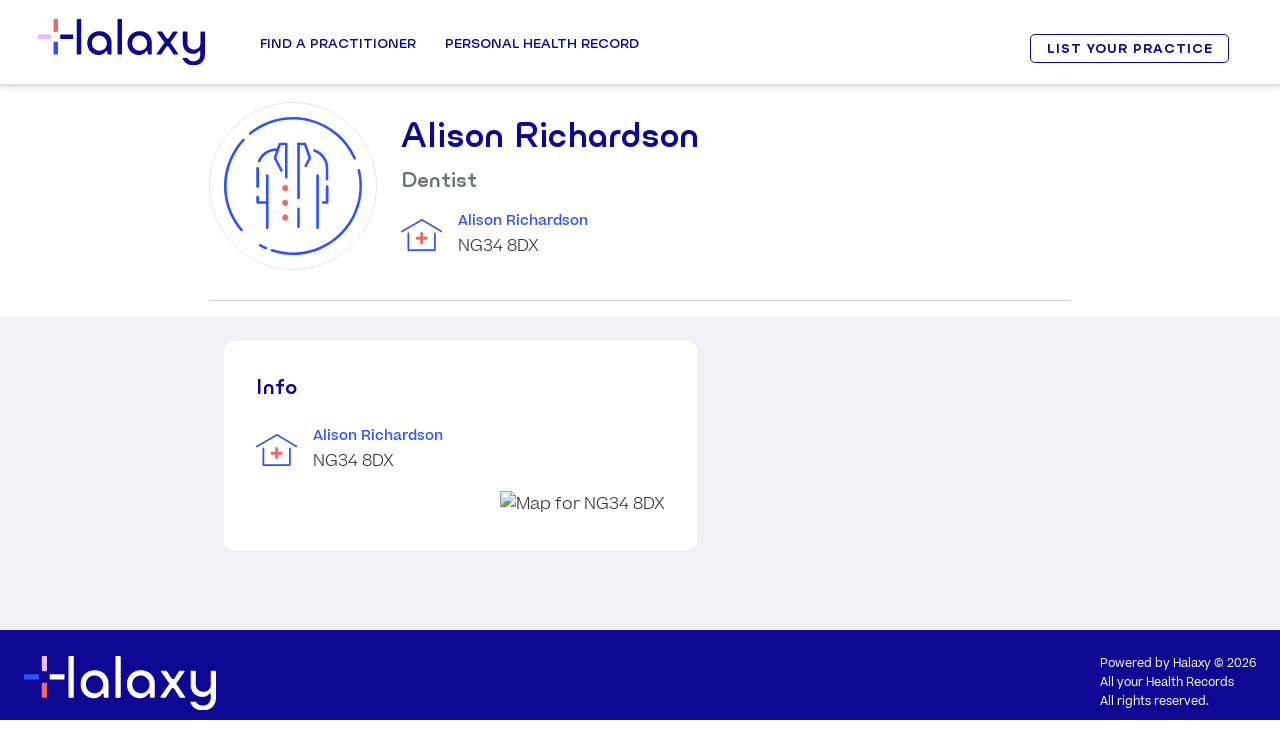

--- FILE ---
content_type: text/html; charset=utf-8
request_url: https://eu.halaxy.com/profile/alison-richardson/dentist/162154
body_size: 24963
content:
<!DOCTYPE html><html lang="en" data-beasties-container data-critters-container><head><base href="/profile/">
      <meta charset="utf-8">
      <title>Alison Richardson Dentist</title>
      <meta name="viewport" content="width=device-width, initial-scale=1, shrink-to-fit=no">
      <link rel="apple-touch-icon" sizes="180x180" href="https://cdn.halaxy.com/h/images/logos/halaxy/apple-touch-icon.png">
      <link rel="icon" type="image/png" sizes="32x32" href="https://cdn.halaxy.com/h/images/logos/halaxy/favicon-32x32.png">
      <link rel="icon" type="image/png" sizes="16x16" href="https://cdn.halaxy.com/h/images/logos/halaxy/favicon-16x16.png">
      <link rel="manifest" href="https://cdn.halaxy.com/h/images/logos/halaxy/site.webmanifest">
      <link rel="mask-icon" href="https://cdn.halaxy.com/h/images/logos/halaxy/safari-pinned-tab.svg" color="#0E0793">
      <link rel="shortcut icon" href="https://cdn.halaxy.com/h/images/logos/halaxy/favicon.ico">
      <meta name="msapplication-TileColor" content="#DA532C">
      <meta name="msapplication-config" content="https://cdn.halaxy.com/h/images/logos/halaxy/browserconfig.xml">
      <meta name="theme-color" content="#FFFFFF">
      <!-- Don't allow google to cache website which causes fe3/api version mismatch issues -->
      <meta name="robots" content="index, follow">
      <link rel="icon" type="image/x-icon" href="https://cdn.halaxy.com/h/images/favicon.ico">
      <link rel="stylesheet" type="text/css" href="https://cdn.halaxy.com/z/version/107.8/build/css/vendor-base.css">

  <style>body:before{content:"xs";display:none}@media (min-width: 576px){body:before{content:"sm"}}@media (min-width: 768px){body:before{content:"md"}}@media (min-width: 992px){body:before{content:"lg"}}@media (min-width: 1200px){body:before{content:"xl"}}</style><link rel="stylesheet" href="/profile/styles.6f27c59f939d9eb3.css"><style ng-app-id="directory-profile">html{scroll-padding-top:100px;scroll-behavior:smooth}.bg-booking,.navbar-profile,.footer-profile{background-color:#e9ecef}.navbar-profile .navbar-brand,.footer-profile .navbar-brand{padding-left:.5em;color:#fff}.directory-profile-wrapper{background:#f0f0f5}.directory-profile-wrapper .practitioner-details-container{margin:0 14rem}@media (max-width: 820px){.directory-profile-wrapper .practitioner-details-container{margin:0 5rem}}@media (max-width: 500px){.directory-profile-wrapper .practitioner-details-container{margin:0 1rem}}.p-tooltip-text{font-size:.7rem}.grecaptcha-badge{visibility:hidden}
</style><style ng-app-id="directory-profile">a{text-decoration:none}h1{font-size:2em}h2{font-size:1.5em}h3{font-size:1.3125em}.h4{font-size:.6em}.container:after{background-color:#e2e2e2;clear:both;float:left;padding:0 0 15px;border-bottom:1px solid #dbd7d4;width:100%;font-size:13px;z-index:1000;position:relative}#wrapper{font-weight:lighter;padding-top:4em;font-size:1rem}.whiteLabelBg{background-color:var(--vs-white-label-bg-color)}@media (min-width: 768px){#wrapper{padding-top:5.4em}}
</style><style ng-app-id="directory-profile">#footerImage[_ngcontent-directory-profile-c644716352]{width:12rem;height:auto}@media (max-width: 767.98px){#footerImage[_ngcontent-directory-profile-c644716352]{width:6rem;height:auto}}@media (max-width: 767.98px){span[_ngcontent-directory-profile-c644716352], a[_ngcontent-directory-profile-c644716352]{font-size:.5rem!important}}@media only screen and (max-width: 430px){#footerContainer[_ngcontent-directory-profile-c644716352]{margin:0 .5rem!important}}</style><style ng-app-id="directory-profile">#header[_ngcontent-directory-profile-c2723373338]{z-index:9}#header[_ngcontent-directory-profile-c2723373338]:after{position:absolute;inset:0;content:"";box-shadow:0 4px 6px #0000001a;z-index:99;pointer-events:none}#header[_ngcontent-directory-profile-c2723373338]   .container[_ngcontent-directory-profile-c2723373338]{position:relative}@media (min-width: 992px){#header[_ngcontent-directory-profile-c2723373338]   .container[_ngcontent-directory-profile-c2723373338]{position:static}}@media (max-width: 767.98px){#header[_ngcontent-directory-profile-c2723373338]   .container[_ngcontent-directory-profile-c2723373338]{max-width:100%}}#header[_ngcontent-directory-profile-c2723373338]   .ui-dropdown[_ngcontent-directory-profile-c2723373338]{min-width:5em}.logo[_ngcontent-directory-profile-c2723373338]{width:142px}@media (min-width: 992px){.logo[_ngcontent-directory-profile-c2723373338]{width:10.4375rem}}.logo[_ngcontent-directory-profile-c2723373338]:after{position:absolute;right:0;width:0;content:"";background:#fff;top:0;bottom:0;transition:width .6s ease}.logo.monogram[_ngcontent-directory-profile-c2723373338]:after{width:8.5em}@media (max-width: 991.98px){.logo.monogram[_ngcontent-directory-profile-c2723373338]:after{width:7.4em;margin-right:-.125rem;margin-bottom:-.125rem}}.fixed-position[_ngcontent-directory-profile-c2723373338]   .logo[_ngcontent-directory-profile-c2723373338]:after{width:103px}@media (min-width: 992px){.fixed-position[_ngcontent-directory-profile-c2723373338]   .logo[_ngcontent-directory-profile-c2723373338]:after{width:122px}}@media (max-width: 991.98px){.header-content[_ngcontent-directory-profile-c2723373338]   .btn-primary[_ngcontent-directory-profile-c2723373338]{position:absolute;left:30px;bottom:20px;width:66%}}@media (max-width: 767.98px){.header-content[_ngcontent-directory-profile-c2723373338]   .btn-primary[_ngcontent-directory-profile-c2723373338]{width:50%}}@media (max-width: 991.98px){.header-content[_ngcontent-directory-profile-c2723373338]   .btn-primary[_ngcontent-directory-profile-c2723373338]   .icon-arrow-left[_ngcontent-directory-profile-c2723373338]{display:none}}.header-content[_ngcontent-directory-profile-c2723373338]   .btn-secondary[_ngcontent-directory-profile-c2723373338]{font-size:.525rem;padding:0 .25rem;border-radius:.8125rem}@media (min-width: 992px){.header-content[_ngcontent-directory-profile-c2723373338]   .btn-secondary[_ngcontent-directory-profile-c2723373338]{padding:.25rem 26px;letter-spacing:.0625rem}}.site-header[_ngcontent-directory-profile-c2723373338]{position:fixed;width:100%;top:0;background:#fff;box-shadow:0 3px 6px #0000001a}.overlay[_ngcontent-directory-profile-c2723373338]{position:fixed;inset:0;background:#00000080;content:"";opacity:0;transition:opacity .4s ease,visibility .4s ease;visibility:hidden}@media (min-width: 992px){.overlay.overlay-active[_ngcontent-directory-profile-c2723373338]{opacity:1;visibility:visible}}@media (max-width: 991.98px){#navbarSupportedContent[_ngcontent-directory-profile-c2723373338]{padding-bottom:1.5rem}}.nav-link[_ngcontent-directory-profile-c2723373338]{font-size:.6125rem}a[_ngcontent-directory-profile-c2723373338]{text-decoration:none;transition:.2s}.top-header[_ngcontent-directory-profile-c2723373338]   a[_ngcontent-directory-profile-c2723373338], .top-header[_ngcontent-directory-profile-c2723373338]   i[_ngcontent-directory-profile-c2723373338]{color:#2e52ff;text-transform:uppercase;font-size:.525rem}header[_ngcontent-directory-profile-c2723373338]{position:fixed;background-color:#fff;width:100%;z-index:99;box-shadow:0 4px 6px #0000001a}.m-menu-title[_ngcontent-directory-profile-c2723373338]   .icomoon[_ngcontent-directory-profile-c2723373338]{float:right;font-size:.7rem;line-height:1.5;position:relative;right:.3125rem;display:none}.sign-up[_ngcontent-directory-profile-c2723373338]{margin-top:1.2em;margin-right:1.1em}.sign-up[_ngcontent-directory-profile-c2723373338]   .btn[_ngcontent-directory-profile-c2723373338]{font-weight:900;font-size:1.05em;padding:.7em 1.3em;line-height:1em}@media only screen and (min-width: 1024px){#mobileMenuContainer[_ngcontent-directory-profile-c2723373338], #toggle[_ngcontent-directory-profile-c2723373338]{display:none}.header-inner[_ngcontent-directory-profile-c2723373338]   .nav-menu-inner[_ngcontent-directory-profile-c2723373338]   ul[_ngcontent-directory-profile-c2723373338]   .main-menu-item[_ngcontent-directory-profile-c2723373338]:last-child{margin-right:0}.nav-menu-inner[_ngcontent-directory-profile-c2723373338]   .btns-group[_ngcontent-directory-profile-c2723373338]{display:none}.top-header-inner[_ngcontent-directory-profile-c2723373338]{display:flex;padding:.375rem;justify-content:flex-end;border-bottom:1px solid #dbdbdb}.top-header-inner[_ngcontent-directory-profile-c2723373338] > div[_ngcontent-directory-profile-c2723373338]{margin-left:1.5625rem}.nav-menu-inner[_ngcontent-directory-profile-c2723373338] > ul[_ngcontent-directory-profile-c2723373338] > li[_ngcontent-directory-profile-c2723373338] > .menu-inr[_ngcontent-directory-profile-c2723373338]:hover, .nav-menu-inner[_ngcontent-directory-profile-c2723373338] > ul[_ngcontent-directory-profile-c2723373338] > li.active[_ngcontent-directory-profile-c2723373338] > .menu-inr[_ngcontent-directory-profile-c2723373338]{border-top-color:#2e52ff!important;color:#2e52ff!important}.header-right[_ngcontent-directory-profile-c2723373338]{margin-left:auto}.nav-menu-inner[_ngcontent-directory-profile-c2723373338] > ul[_ngcontent-directory-profile-c2723373338] > li[_ngcontent-directory-profile-c2723373338] > .menu-inr[_ngcontent-directory-profile-c2723373338]:before, .nav-menu-inner[_ngcontent-directory-profile-c2723373338] > ul[_ngcontent-directory-profile-c2723373338] > li.active[_ngcontent-directory-profile-c2723373338] > .menu-inr[_ngcontent-directory-profile-c2723373338]:before{content:"";position:absolute;top:0;margin:0 auto;border-top:8px solid #2e52ff;border-left:8px solid transparent;border-right:8px solid transparent;width:0;left:0;right:0;opacity:0;transition:.3s}.nav-menu-inner[_ngcontent-directory-profile-c2723373338] > ul[_ngcontent-directory-profile-c2723373338] > li[_ngcontent-directory-profile-c2723373338] > .menu-inr[_ngcontent-directory-profile-c2723373338]:hover:before, .nav-menu-inner[_ngcontent-directory-profile-c2723373338] > ul[_ngcontent-directory-profile-c2723373338] > li.active[_ngcontent-directory-profile-c2723373338] > .menu-inr[_ngcontent-directory-profile-c2723373338]:before{opacity:1}.nav-menu-inner[_ngcontent-directory-profile-c2723373338] > ul[_ngcontent-directory-profile-c2723373338] > li[_ngcontent-directory-profile-c2723373338] > .menu-inr[_ngcontent-directory-profile-c2723373338]{padding:2.575em .517em;border-top:.1875em solid transparent;border-bottom:none!important}.sub-menu-col[_ngcontent-directory-profile-c2723373338]{width:25%;margin-right:5%}.m-menu-container[_ngcontent-directory-profile-c2723373338]{width:65rem;margin:0 auto;display:flex}.nav-menu-inner[_ngcontent-directory-profile-c2723373338]   .sub-menu[_ngcontent-directory-profile-c2723373338]{display:block!important;visibility:hidden;transition:.3s;opacity:0;transform:translateY(20px)}.nav-menu-inner[_ngcontent-directory-profile-c2723373338]   ul[_ngcontent-directory-profile-c2723373338]   li[_ngcontent-directory-profile-c2723373338]:hover   .sub-menu[_ngcontent-directory-profile-c2723373338]{visibility:visible;opacity:1;transform:translateY(0)}}.h-btn[_ngcontent-directory-profile-c2723373338]   a[_ngcontent-directory-profile-c2723373338]{background:#2f9810;color:#fff;padding:.375rem;font-size:.625rem;border-radius:.1875rem;display:block;line-height:1;font-family:Ulm Grotesk,Arial,Helvetica,sans-serif;margin-top:.0625rem}.header-container[_ngcontent-directory-profile-c2723373338]{padding-left:3%;padding-right:3%}.h-lang[_ngcontent-directory-profile-c2723373338]   select[_ngcontent-directory-profile-c2723373338]{border:none;-moz-appearance:none;-webkit-appearance:none;padding-right:.5rem;cursor:pointer;background-size:.75rem;background-repeat:no-repeat;background-position:top .25rem right}.flex-container[_ngcontent-directory-profile-c2723373338]{display:flex;align-items:center}.main-logo[_ngcontent-directory-profile-c2723373338]   img[_ngcontent-directory-profile-c2723373338]{width:12.7375em;display:block}@media (min-width: 1200px){.main-logo[_ngcontent-directory-profile-c2723373338]   img[_ngcontent-directory-profile-c2723373338]{width:10.4375rem}}.header-inner[_ngcontent-directory-profile-c2723373338]   .nav-menu-inner[_ngcontent-directory-profile-c2723373338]   ul[_ngcontent-directory-profile-c2723373338]{margin:0;padding:0;list-style-type:none}.main-logo[_ngcontent-directory-profile-c2723373338]{margin-right:3rem}.nav-menu-inner[_ngcontent-directory-profile-c2723373338] > ul[_ngcontent-directory-profile-c2723373338] > li[_ngcontent-directory-profile-c2723373338] > .menu-inr[_ngcontent-directory-profile-c2723373338]{font-size:.75rem;text-transform:uppercase;display:block;position:relative;color:#0e0793;font-weight:600;font-family:Ulm Grotesk,Arial,Helvetica,sans-serif;outline:none;cursor:pointer}.telehealth[_ngcontent-directory-profile-c2723373338]   a[_ngcontent-directory-profile-c2723373338]{background:#ecbcfa;border-radius:.25rem;padding:.5rem 1rem!important;border:none!important}.telehealth[_ngcontent-directory-profile-c2723373338]   a[_ngcontent-directory-profile-c2723373338]:before{display:none}.header-inner[_ngcontent-directory-profile-c2723373338]   .nav-menu-inner[_ngcontent-directory-profile-c2723373338]   ul[_ngcontent-directory-profile-c2723373338]   .main-menu-item[_ngcontent-directory-profile-c2723373338]{margin-right:1.55em}.btns-group[_ngcontent-directory-profile-c2723373338]   a[_ngcontent-directory-profile-c2723373338]{font-size:.525rem;padding:.3125rem .9375rem;display:block;border-radius:.25rem;border:1px solid #0e0793;color:#0e0793;font-weight:600;text-transform:uppercase}.btns-group.login[_ngcontent-directory-profile-c2723373338]{margin-right:.75rem}.btns-group[_ngcontent-directory-profile-c2723373338]   a[_ngcontent-directory-profile-c2723373338]:hover{background:#0e0793;color:#fff}.nav-menu-inner[_ngcontent-directory-profile-c2723373338]   .sub-menu[_ngcontent-directory-profile-c2723373338]{position:absolute;left:0;right:0;background:#e9ecef;border-top:3px solid #2e52ff;padding:1rem 0;z-index:99}.m-menu-title[_ngcontent-directory-profile-c2723373338]{display:block;color:#0e0793;text-transform:uppercase;font-size:.6125rem;font-weight:600;margin-bottom:.3125rem;font-family:Ulm Grotesk,Arial,Helvetica,sans-serif}.m-menu-desc[_ngcontent-directory-profile-c2723373338]{font-size:.525rem;display:block;color:#343a40;font-family:Beatrice,sans-serif}.sub-menu-col[_ngcontent-directory-profile-c2723373338]{cursor:pointer}.sub-menu-col[_ngcontent-directory-profile-c2723373338]:last-child{margin-right:0}.sub-menu-list[_ngcontent-directory-profile-c2723373338]   li[_ngcontent-directory-profile-c2723373338]{margin-top:.25rem}.sub-menu-list[_ngcontent-directory-profile-c2723373338]   li[_ngcontent-directory-profile-c2723373338]   a[_ngcontent-directory-profile-c2723373338]{font-size:.6125rem;line-height:1.3;font-family:Beatrice,sans-serif;transition:.2s}.sub-menu-list[_ngcontent-directory-profile-c2723373338]   li[_ngcontent-directory-profile-c2723373338]   a[_ngcontent-directory-profile-c2723373338]:hover{color:#0e0793}.sub-menu-list[_ngcontent-directory-profile-c2723373338]   li[_ngcontent-directory-profile-c2723373338]   a[_ngcontent-directory-profile-c2723373338]   i[_ngcontent-directory-profile-c2723373338]{font-size:.7rem;position:relative;top:-.125rem}.sub-menu-list[_ngcontent-directory-profile-c2723373338]   .icomoon.icon-email[_ngcontent-directory-profile-c2723373338]{font-size:1.0625rem;padding-left:.5rem}.free-sign-up[_ngcontent-directory-profile-c2723373338]   a[_ngcontent-directory-profile-c2723373338]{background:#0e0793;color:#fff!important;padding:.375rem .9375rem;font-size:.8125rem!important;text-transform:uppercase;letter-spacing:.0625rem;border-radius:.3125rem;margin-top:.25rem}.sm-online[_ngcontent-directory-profile-c2723373338]   a[_ngcontent-directory-profile-c2723373338]{font-size:.5625rem!important;background:#2f9810;color:#fff!important;padding:.125rem .3125rem;border-radius:.125rem;margin-left:.4375rem;position:relative;top:-.0625rem;text-transform:uppercase}.main-menu-item[_ngcontent-directory-profile-c2723373338] > .menu-inr[_ngcontent-directory-profile-c2723373338] > .fa[_ngcontent-directory-profile-c2723373338]{display:none}.h-email[_ngcontent-directory-profile-c2723373338]   .icomoon[_ngcontent-directory-profile-c2723373338]{font-size:.9375rem!important;position:relative;top:.0625rem;margin-right:.1875rem;line-height:1}.sub-menu[_ngcontent-directory-profile-c2723373338]   a.m-menu-title[_ngcontent-directory-profile-c2723373338]:hover{color:#2e52ff}.h-email[_ngcontent-directory-profile-c2723373338]   .icon-email[_ngcontent-directory-profile-c2723373338]{color:#2e52ff;font-size:.875rem;margin-right:.1875rem;position:relative;top:-.0625rem}.top-header[_ngcontent-directory-profile-c2723373338]   .h-email[_ngcontent-directory-profile-c2723373338]   .icon-envelope[_ngcontent-directory-profile-c2723373338]{font-size:.7rem!important;position:relative;top:-.1875rem;margin-right:.1875rem}@media only screen and (max-width: 1200px){.main-logo[_ngcontent-directory-profile-c2723373338]{margin-right:.45em}.nav-menu-inner[_ngcontent-directory-profile-c2723373338] > ul[_ngcontent-directory-profile-c2723373338] > li[_ngcontent-directory-profile-c2723373338] > .menu-inr[_ngcontent-directory-profile-c2723373338]{font-size:.6875rem;padding:2.15em 0}.header-inner[_ngcontent-directory-profile-c2723373338]   .nav-menu-inner[_ngcontent-directory-profile-c2723373338]   ul[_ngcontent-directory-profile-c2723373338]   .main-menu-item[_ngcontent-directory-profile-c2723373338]{margin-right:.9375rem}.btns-group[_ngcontent-directory-profile-c2723373338]   a[_ngcontent-directory-profile-c2723373338]{font-size:.6875rem;padding:.3125rem .75rem}.top-header[_ngcontent-directory-profile-c2723373338]   a[_ngcontent-directory-profile-c2723373338], .top-header[_ngcontent-directory-profile-c2723373338]   i[_ngcontent-directory-profile-c2723373338]{font-size:.6875rem}.m-menu-container[_ngcontent-directory-profile-c2723373338]{width:94%}.telehealth[_ngcontent-directory-profile-c2723373338]   .menu-inr[_ngcontent-directory-profile-c2723373338]{line-height:1.3}}@media only screen and (max-width: 1023px){#desktopMenu[_ngcontent-directory-profile-c2723373338]{display:none}.full-height-menu[_ngcontent-directory-profile-c2723373338]{height:calc(100vh - 4rem);overflow-y:auto}.top-header[_ngcontent-directory-profile-c2723373338], .nav-menu-inner[_ngcontent-directory-profile-c2723373338]{display:none}#toggle[_ngcontent-directory-profile-c2723373338]{width:1.75rem;height:1.875rem;margin:.25rem auto;display:block;cursor:pointer}#toggle[_ngcontent-directory-profile-c2723373338]   div[_ngcontent-directory-profile-c2723373338]{width:100%;height:.1875rem;background:#0e0793;margin:.48em auto;transition:all .3s;backface-visibility:hidden}#toggle.open[_ngcontent-directory-profile-c2723373338]   .one[_ngcontent-directory-profile-c2723373338]{transform:rotate(45deg) translate(4px,6px)}#toggle.open[_ngcontent-directory-profile-c2723373338]   .two[_ngcontent-directory-profile-c2723373338]{opacity:0}#toggle.open[_ngcontent-directory-profile-c2723373338]   .three[_ngcontent-directory-profile-c2723373338]{transform:rotate(-45deg) translate(5px,-8px)}.open[_ngcontent-directory-profile-c2723373338] ~ .nav-menu-inner[_ngcontent-directory-profile-c2723373338]{display:block;position:absolute;left:0;right:0;background:#f0f0f5;box-shadow:0 0 6px #0006;margin-top:3.125rem}.nav-menu-inner[_ngcontent-directory-profile-c2723373338]   .btns-group[_ngcontent-directory-profile-c2723373338]{display:block}.header-right[_ngcontent-directory-profile-c2723373338]{display:none}.header-inner[_ngcontent-directory-profile-c2723373338]   .nav-menu-inner[_ngcontent-directory-profile-c2723373338]   ul[_ngcontent-directory-profile-c2723373338]{display:block}.header-inner[_ngcontent-directory-profile-c2723373338]   .nav[_ngcontent-directory-profile-c2723373338]{margin-left:auto}.header-inner[_ngcontent-directory-profile-c2723373338]   .header-left[_ngcontent-directory-profile-c2723373338]{width:100%}.header-inner.header-container[_ngcontent-directory-profile-c2723373338]{box-shadow:0 0 6px #0003;padding-top:1.3em;padding-bottom:.85em}.sub-menu-col[_ngcontent-directory-profile-c2723373338]{width:100%}.header-inner[_ngcontent-directory-profile-c2723373338]   .nav-menu-inner[_ngcontent-directory-profile-c2723373338]   ul[_ngcontent-directory-profile-c2723373338]   .main-menu-item[_ngcontent-directory-profile-c2723373338]{margin-right:0}.nav-menu-inner[_ngcontent-directory-profile-c2723373338] > ul[_ngcontent-directory-profile-c2723373338] > li[_ngcontent-directory-profile-c2723373338] > .menu-inr[_ngcontent-directory-profile-c2723373338]{font-size:.6125rem;padding:0;display:block}.main-menu-item[_ngcontent-directory-profile-c2723373338]   .menu-inr[_ngcontent-directory-profile-c2723373338]{padding:.9375rem!important;border-top:1px solid #d3d3d3}.telehealth.main-menu-item[_ngcontent-directory-profile-c2723373338]{padding:.25rem .9375rem!important;border-top:1px solid #d3d3d3}.telehealth.main-menu-item[_ngcontent-directory-profile-c2723373338]   a[_ngcontent-directory-profile-c2723373338]{padding:.25rem .75rem!important;text-align:center}.btns-group.login[_ngcontent-directory-profile-c2723373338], .m-menu-title[_ngcontent-directory-profile-c2723373338]{margin:0;padding:.9375rem}.nav-menu-inner[_ngcontent-directory-profile-c2723373338]   .btns-group[_ngcontent-directory-profile-c2723373338]   a[_ngcontent-directory-profile-c2723373338]{padding:.25rem!important;text-align:center;margin-bottom:.25rem}.nav-menu-inner[_ngcontent-directory-profile-c2723373338]   .btns-group[_ngcontent-directory-profile-c2723373338]   a[_ngcontent-directory-profile-c2723373338]:last-child{margin-bottom:0}.m-menu-desc[_ngcontent-directory-profile-c2723373338]{display:none}.nav-menu-inner[_ngcontent-directory-profile-c2723373338]   .sub-menu[_ngcontent-directory-profile-c2723373338]{position:relative;width:100%;padding:.9375rem 0}.m-menu-container[_ngcontent-directory-profile-c2723373338]{width:100%}.nav-menu-inner[_ngcontent-directory-profile-c2723373338]   .sub-menu[_ngcontent-directory-profile-c2723373338]{padding:0}.free-sign-up[_ngcontent-directory-profile-c2723373338]{display:none}.main-menu-item[_ngcontent-directory-profile-c2723373338] > .menu-inr[_ngcontent-directory-profile-c2723373338] > .fa[_ngcontent-directory-profile-c2723373338]{display:block;float:right;font-size:.7rem;position:relative;top:.25rem;color:#0e0793}.active[_ngcontent-directory-profile-c2723373338] > a[_ngcontent-directory-profile-c2723373338]{background:#2e52ff;color:#fff!important;border-bottom-color:transparent}.main-menu-item.active-sub-menu[_ngcontent-directory-profile-c2723373338]   .icomoon.icon-arrow-left[_ngcontent-directory-profile-c2723373338]{color:#fff!important;transform:rotateY(-180deg)}.btns-group.menu-btns-main.login[_ngcontent-directory-profile-c2723373338]{border-top:1px solid #bdbdbd;padding-bottom:0}.active-sub-menu[_ngcontent-directory-profile-c2723373338] > .menu-inr[_ngcontent-directory-profile-c2723373338]{background:#2e52ff!important;color:#fff!important;border-bottom-color:transparent}.main-menu-item[_ngcontent-directory-profile-c2723373338]:hover > .menu-inr[_ngcontent-directory-profile-c2723373338]{background:none;color:#0e0793;border-bottom-color:transparent}.m-menu-title[_ngcontent-directory-profile-c2723373338]   .icomoon[_ngcontent-directory-profile-c2723373338]{display:block}.change-arrow[_ngcontent-directory-profile-c2723373338]   .icomoon[_ngcontent-directory-profile-c2723373338]{transform:rotateX(180deg)}.active[_ngcontent-directory-profile-c2723373338] > a[_ngcontent-directory-profile-c2723373338]{border-bottom:none}.sub-menu[_ngcontent-directory-profile-c2723373338]{display:none}.sub-menu.show-item[_ngcontent-directory-profile-c2723373338]{display:block}.sub-menu[_ngcontent-directory-profile-c2723373338]   .m-menu-title[_ngcontent-directory-profile-c2723373338]:hover{color:#2e52ff;cursor:pointer}.main-menu-item[_ngcontent-directory-profile-c2723373338]:hover   .icomoon.icon-arrow-left[_ngcontent-directory-profile-c2723373338]{color:#0e0793}.sub-menu-list[_ngcontent-directory-profile-c2723373338]   li[_ngcontent-directory-profile-c2723373338]{margin-top:0}.sub-menu-list[_ngcontent-directory-profile-c2723373338]   li[_ngcontent-directory-profile-c2723373338]   a[_ngcontent-directory-profile-c2723373338]{width:100%;border-bottom:none;padding:.25rem .9375rem!important}.sub-menu-list[_ngcontent-directory-profile-c2723373338]   li.menu-phn[_ngcontent-directory-profile-c2723373338]   a[_ngcontent-directory-profile-c2723373338]{width:auto}}</style><style ng-app-id="directory-profile">.fake-accordion[_ngcontent-directory-profile-c682377503]{font-size:.875rem;text-transform:uppercase;font-weight:600;font-family:Ulm Grotesk,Arial,Helvetica,sans-serif;background-color:#f2f5f7;margin-bottom:0;padding:.9375rem}.fake-accordion.with-border-top[_ngcontent-directory-profile-c682377503]{border-top:1px solid #e6e6e6}.fake-accordion[_ngcontent-directory-profile-c682377503]   a[_ngcontent-directory-profile-c682377503]{color:#0e0793}.email[_ngcontent-directory-profile-c682377503]{font-family:Beatrice,Arial,Helvetica,sans-serif}</style><style ng-app-id="directory-profile">@media (max-width: 991.98px){.profile .ui-carousel-viewport{margin-top:.5rem}}.profile li.ui-widget-content{background-color:#fff;border:none}.profile li.ui-widget-content .primary-details{width:100%}.profile li.ui-widget-content .primary-details p{margin-bottom:0}.profile.ui-widget-content{background-color:#fff;border:none}.profile.ui-carousel .ui-carousel-header{background-color:#fff;border:none;padding:0;font-size:1.5em;margin-bottom:-.5em}.profile.ui-carousel .ui-carousel-header .ui-carousel-dropdown{display:none}.profile.ui-carousel .ui-carousel-header .ui-carousel-mobiledropdown{display:none!important}.profile.ui-carousel.ui-corner-all{border-radius:0}.profile.ui-carousel.ui-carousel-item{padding:.5em}
</style><meta name="author" content="Halaxy"><style ng-app-id="directory-profile">.p-overflow-hidden{overflow:hidden;padding-right:var(--scrollbar-width)}@layer primeng{.p-component,.p-component *{box-sizing:border-box}.p-hidden{display:none}.p-hidden-space{visibility:hidden}.p-hidden-accessible{border:0;clip:rect(0 0 0 0);height:1px;margin:-1px;overflow:hidden;padding:0;position:absolute;width:1px}.p-hidden-accessible input,.p-hidden-accessible select{transform:scale(0)}.p-reset{margin:0;padding:0;border:0;outline:0;text-decoration:none;font-size:100%;list-style:none}.p-disabled,.p-disabled *{cursor:default!important;pointer-events:none}.p-component-overlay{position:fixed;top:0;left:0;width:100%;height:100%}.p-unselectable-text{-webkit-user-select:none;user-select:none}.p-scrollbar-measure{width:100px;height:100px;overflow:scroll;position:absolute;top:-9999px}@keyframes p-fadein{0%{opacity:0}to{opacity:1}}input[type=button],input[type=submit],input[type=reset],input[type=file]::-webkit-file-upload-button,button{border-radius:0}.p-link{text-align:left;background-color:transparent;margin:0;padding:0;border:0;cursor:pointer;-webkit-user-select:none;user-select:none}.p-link:disabled{cursor:default}.p-sr-only{border:0;clip:rect(1px,1px,1px,1px);clip-path:inset(50%);height:1px;margin:-1px;overflow:hidden;padding:0;position:absolute;width:1px;word-wrap:normal!important}.p-connected-overlay{opacity:0;transform:scaleY(.8);transition:transform .12s cubic-bezier(0,0,.2,1),opacity .12s cubic-bezier(0,0,.2,1)}.p-connected-overlay-visible{opacity:1;transform:scaleY(1)}.p-connected-overlay-hidden{opacity:0;transform:scaleY(1);transition:opacity .1s linear}.p-toggleable-content.ng-animating{overflow:hidden}.p-icon-wrapper{display:inline-flex}.p-icon{display:inline-block}.p-icon-spin{animation:p-icon-spin 2s infinite linear}}@keyframes p-icon-spin{0%{transform:rotate(0)}to{transform:rotate(359deg)}}@layer primeng{.p-badge{display:inline-block;border-radius:10px;text-align:center;padding:0 .5rem}.p-overlay-badge{position:relative}.p-overlay-badge .p-badge{position:absolute;top:0;right:0;transform:translate(50%,-50%);transform-origin:100% 0;margin:0}.p-badge-dot{width:.5rem;min-width:.5rem;height:.5rem;border-radius:50%;padding:0}.p-badge-no-gutter{padding:0;border-radius:50%}}@layer primeng{.p-button{margin:0;display:inline-flex;cursor:pointer;-webkit-user-select:none;user-select:none;align-items:center;vertical-align:bottom;text-align:center;overflow:hidden;position:relative}.p-button-label{flex:1 1 auto}.p-button-icon-right{order:1}.p-button:disabled{cursor:default;pointer-events:none}.p-button-icon-only{justify-content:center}.p-button-icon-only:after{content:"p";visibility:hidden;clip:rect(0 0 0 0);width:0}.p-button-vertical{flex-direction:column}.p-button-icon-bottom{order:2}.p-button-group .p-button{margin:0}.p-button-group .p-button:focus,.p-button-group p-button:focus .p-button,.p-buttonset .p-button:focus,.p-buttonset p-button:focus .p-button{position:relative;z-index:1}.p-button-group .p-button:not(:last-child),.p-button-group .p-button:not(:last-child):hover,.p-button-group p-button:not(:last-child) .p-button,.p-button-group p-button:not(:last-child) .p-button:hover,.p-buttonset .p-button:not(:last-child),.p-buttonset .p-button:not(:last-child):hover,.p-buttonset p-button:not(:last-child) .p-button,.p-buttonset p-button:not(:last-child) .p-button:hover{border-right:0 none}.p-button-group .p-button:not(:first-of-type):not(:last-of-type),.p-button-group p-button:not(:first-of-type):not(:last-of-type) .p-button,.p-buttonset .p-button:not(:first-of-type):not(:last-of-type),.p-buttonset p-button:not(:first-of-type):not(:last-of-type) .p-button{border-radius:0}.p-button-group .p-button:first-of-type:not(:only-of-type),.p-button-group p-button:first-of-type:not(:only-of-type) .p-button,.p-buttonset .p-button:first-of-type:not(:only-of-type),.p-buttonset p-button:first-of-type:not(:only-of-type) .p-button{border-top-right-radius:0;border-bottom-right-radius:0}.p-button-group .p-button:last-of-type:not(:only-of-type),.p-button-group p-button:last-of-type:not(:only-of-type) .p-button,.p-buttonset .p-button:last-of-type:not(:only-of-type),.p-buttonset p-button:last-of-type:not(:only-of-type) .p-button{border-top-left-radius:0;border-bottom-left-radius:0}p-button[iconpos=right] spinnericon{order:1}}@layer primeng{.p-checkbox{display:inline-flex;cursor:pointer;-webkit-user-select:none;user-select:none;vertical-align:bottom;position:relative}.p-checkbox-disabled{cursor:default!important;pointer-events:none}.p-checkbox-box{display:flex;justify-content:center;align-items:center}p-checkbox{display:inline-flex;vertical-align:bottom;align-items:center}.p-checkbox-label{line-height:1}}.p-colorpicker-panel .p-colorpicker-color{background:transparent url(color.febf5f041e83bfbe.png) no-repeat left top}.p-colorpicker-panel .p-colorpicker-hue{background:transparent url(hue.de26927932756490.png) no-repeat left top}@layer primeng{.p-inputtext{margin:0}.p-fluid .p-inputtext{width:100%}.p-inputgroup{display:flex;align-items:stretch;width:100%}.p-inputgroup-addon{display:flex;align-items:center;justify-content:center}.p-inputgroup .p-float-label{display:flex;align-items:stretch;width:100%}.p-inputgroup .p-inputtext,.p-fluid .p-inputgroup .p-inputtext,.p-inputgroup .p-inputwrapper,.p-inputgroup .p-inputwrapper>.p-component{flex:1 1 auto;width:1%}.p-float-label{display:block;position:relative}.p-float-label label{position:absolute;pointer-events:none;top:50%;margin-top:-.5rem;transition-property:all;transition-timing-function:ease;line-height:1}.p-float-label textarea~label{top:1rem}.p-float-label input:focus~label,.p-float-label input.p-filled~label,.p-float-label textarea:focus~label,.p-float-label textarea.p-filled~label,.p-float-label .p-inputwrapper-focus~label,.p-float-label .p-inputwrapper-filled~label{top:-.75rem;font-size:12px}.p-float-label .input:-webkit-autofill~label{top:-20px;font-size:12px}.p-float-label .p-placeholder,.p-float-label input::placeholder,.p-float-label .p-inputtext::placeholder{opacity:0;transition-property:all;transition-timing-function:ease}.p-float-label .p-focus .p-placeholder,.p-float-label input:focus::placeholder,.p-float-label .p-inputtext:focus::placeholder{opacity:1;transition-property:all;transition-timing-function:ease}.p-input-icon-left,.p-input-icon-right{position:relative;display:inline-block}.p-input-icon-left>i,.p-input-icon-left>.p-icon-wrapper,.p-input-icon-right>i,.p-input-icon-right>.p-icon-wrapper{position:absolute;top:50%;margin-top:-.5rem}.p-fluid .p-input-icon-left,.p-fluid .p-input-icon-right{display:block;width:100%}}@layer primeng{.p-inputtextarea-resizable{overflow:hidden;resize:none}.p-fluid .p-inputtextarea{width:100%}}@layer primeng{.p-password{position:relative;display:inline-flex}.p-password-panel{position:absolute;top:0;left:0}.p-password .p-password-panel{min-width:100%}.p-password-meter{height:10px}.p-password-strength{height:100%;width:0;transition:width 1s ease-in-out}.p-fluid .p-password{display:flex}.p-password-input::-ms-reveal,.p-password-input::-ms-clear{display:none}.p-password-clear-icon{position:absolute;top:50%;margin-top:-.5rem;cursor:pointer}.p-password .p-icon{cursor:pointer}.p-password-clearable.p-password-mask .p-password-clear-icon{margin-top:unset}.p-password-clearable{position:relative}}@layer primeng{.p-radiobutton{display:inline-flex;cursor:pointer;-webkit-user-select:none;user-select:none;vertical-align:bottom;position:relative}.p-radiobutton-box{display:flex;justify-content:center;align-items:center}.p-radiobutton-icon{backface-visibility:hidden;transform:translateZ(0) scale(.1);border-radius:50%;visibility:hidden}.p-radiobutton-box.p-highlight .p-radiobutton-icon{transform:translateZ(0) scale(1);visibility:visible}p-radiobutton{display:inline-flex;vertical-align:bottom;align-items:center}.p-radiobutton-label{line-height:1}}@layer primeng{.p-ripple{overflow:hidden;position:relative}.p-ink{display:block;position:absolute;background:#ffffff80;border-radius:100%;transform:scale(0)}.p-ink-active{animation:ripple .4s linear}.p-ripple-disabled .p-ink{display:none!important}}@keyframes ripple{to{opacity:0;transform:scale(2.5)}}@layer primeng{.p-tooltip{position:absolute;display:none;padding:.25em .5rem;max-width:12.5rem;pointer-events:none}.p-tooltip.p-tooltip-right,.p-tooltip.p-tooltip-left{padding:0 .25rem}.p-tooltip.p-tooltip-top,.p-tooltip.p-tooltip-bottom{padding:.25em 0}.p-tooltip .p-tooltip-text{white-space:pre-line;word-break:break-word}.p-tooltip-arrow{scale:2;position:absolute;width:0;height:0;border-color:transparent;border-style:solid}.p-tooltip-right .p-tooltip-arrow{top:50%;left:0;margin-top:-.25rem;border-width:.25em .25em .25em 0}.p-tooltip-left .p-tooltip-arrow{top:50%;right:0;margin-top:-.25rem;border-width:.25em 0 .25em .25rem}.p-tooltip.p-tooltip-top{padding:.25em 0}.p-tooltip-top .p-tooltip-arrow{bottom:0;left:50%;margin-left:-.25rem;border-width:.25em .25em 0}.p-tooltip-bottom .p-tooltip-arrow{top:0;left:50%;margin-left:-.25rem;border-width:0 .25em .25rem}}@font-face{font-family:primeicons;font-display:block;src:url(primeicons.964f445f3ea9db80.eot);src:url(primeicons.964f445f3ea9db80.eot?#iefix) format("embedded-opentype"),url(primeicons.5f5d08cd089b4e5d.ttf) format("truetype"),url(primeicons.29151a741d66863a.woff) format("woff"),url(primeicons.76044b1c189cc4d7.svg?#primeicons) format("svg");font-weight:400;font-style:normal}.pi{font-family:primeicons;speak:none;font-style:normal;font-weight:400;font-variant:normal;text-transform:none;line-height:1;display:inline-block;-webkit-font-smoothing:antialiased;-moz-osx-font-smoothing:grayscale}.pi:before{--webkit-backface-visibility:hidden;backface-visibility:hidden}.pi-fw{width:1.28571429em;text-align:center}.pi-spin{animation:fa-spin 2s infinite linear}@keyframes fa-spin{0%{transform:rotate(0)}to{transform:rotate(359deg)}}.pi-sort-alt-slash:before{content:"\e9ee"}.pi-arrows-h:before{content:"\e9ec"}.pi-arrows-v:before{content:"\e9ed"}.pi-pound:before{content:"\e9eb"}.pi-prime:before{content:"\e9ea"}.pi-chart-pie:before{content:"\e9e9"}.pi-reddit:before{content:"\e9e8"}.pi-code:before{content:"\e9e7"}.pi-sync:before{content:"\e9e6"}.pi-shopping-bag:before{content:"\e9e5"}.pi-server:before{content:"\e9e4"}.pi-database:before{content:"\e9e3"}.pi-hashtag:before{content:"\e9e2"}.pi-bookmark-fill:before{content:"\e9df"}.pi-filter-fill:before{content:"\e9e0"}.pi-heart-fill:before{content:"\e9e1"}.pi-flag-fill:before{content:"\e9de"}.pi-circle:before{content:"\e9dc"}.pi-circle-fill:before{content:"\e9dd"}.pi-bolt:before{content:"\e9db"}.pi-history:before{content:"\e9da"}.pi-box:before{content:"\e9d9"}.pi-at:before{content:"\e9d8"}.pi-arrow-up-right:before{content:"\e9d4"}.pi-arrow-up-left:before{content:"\e9d5"}.pi-arrow-down-left:before{content:"\e9d6"}.pi-arrow-down-right:before{content:"\e9d7"}.pi-telegram:before{content:"\e9d3"}.pi-stop-circle:before{content:"\e9d2"}.pi-stop:before{content:"\e9d1"}.pi-whatsapp:before{content:"\e9d0"}.pi-building:before{content:"\e9cf"}.pi-qrcode:before{content:"\e9ce"}.pi-car:before{content:"\e9cd"}.pi-instagram:before{content:"\e9cc"}.pi-linkedin:before{content:"\e9cb"}.pi-send:before{content:"\e9ca"}.pi-slack:before{content:"\e9c9"}.pi-sun:before{content:"\e9c8"}.pi-moon:before{content:"\e9c7"}.pi-vimeo:before{content:"\e9c6"}.pi-youtube:before{content:"\e9c5"}.pi-flag:before{content:"\e9c4"}.pi-wallet:before{content:"\e9c3"}.pi-map:before{content:"\e9c2"}.pi-link:before{content:"\e9c1"}.pi-credit-card:before{content:"\e9bf"}.pi-discord:before{content:"\e9c0"}.pi-percentage:before{content:"\e9be"}.pi-euro:before{content:"\e9bd"}.pi-book:before{content:"\e9ba"}.pi-shield:before{content:"\e9b9"}.pi-paypal:before{content:"\e9bb"}.pi-amazon:before{content:"\e9bc"}.pi-phone:before{content:"\e9b8"}.pi-filter-slash:before{content:"\e9b7"}.pi-facebook:before{content:"\e9b4"}.pi-github:before{content:"\e9b5"}.pi-twitter:before{content:"\e9b6"}.pi-step-backward-alt:before{content:"\e9ac"}.pi-step-forward-alt:before{content:"\e9ad"}.pi-forward:before{content:"\e9ae"}.pi-backward:before{content:"\e9af"}.pi-fast-backward:before{content:"\e9b0"}.pi-fast-forward:before{content:"\e9b1"}.pi-pause:before{content:"\e9b2"}.pi-play:before{content:"\e9b3"}.pi-compass:before{content:"\e9ab"}.pi-id-card:before{content:"\e9aa"}.pi-ticket:before{content:"\e9a9"}.pi-file-o:before{content:"\e9a8"}.pi-reply:before{content:"\e9a7"}.pi-directions-alt:before{content:"\e9a5"}.pi-directions:before{content:"\e9a6"}.pi-thumbs-up:before{content:"\e9a3"}.pi-thumbs-down:before{content:"\e9a4"}.pi-sort-numeric-down-alt:before{content:"\e996"}.pi-sort-numeric-up-alt:before{content:"\e997"}.pi-sort-alpha-down-alt:before{content:"\e998"}.pi-sort-alpha-up-alt:before{content:"\e999"}.pi-sort-numeric-down:before{content:"\e99a"}.pi-sort-numeric-up:before{content:"\e99b"}.pi-sort-alpha-down:before{content:"\e99c"}.pi-sort-alpha-up:before{content:"\e99d"}.pi-sort-alt:before{content:"\e99e"}.pi-sort-amount-up:before{content:"\e99f"}.pi-sort-amount-down:before{content:"\e9a0"}.pi-sort-amount-down-alt:before{content:"\e9a1"}.pi-sort-amount-up-alt:before{content:"\e9a2"}.pi-palette:before{content:"\e995"}.pi-undo:before{content:"\e994"}.pi-desktop:before{content:"\e993"}.pi-sliders-v:before{content:"\e991"}.pi-sliders-h:before{content:"\e992"}.pi-search-plus:before{content:"\e98f"}.pi-search-minus:before{content:"\e990"}.pi-file-excel:before{content:"\e98e"}.pi-file-pdf:before{content:"\e98d"}.pi-check-square:before{content:"\e98c"}.pi-chart-line:before{content:"\e98b"}.pi-user-edit:before{content:"\e98a"}.pi-exclamation-circle:before{content:"\e989"}.pi-android:before{content:"\e985"}.pi-google:before{content:"\e986"}.pi-apple:before{content:"\e987"}.pi-microsoft:before{content:"\e988"}.pi-heart:before{content:"\e984"}.pi-mobile:before{content:"\e982"}.pi-tablet:before{content:"\e983"}.pi-key:before{content:"\e981"}.pi-shopping-cart:before{content:"\e980"}.pi-comments:before{content:"\e97e"}.pi-comment:before{content:"\e97f"}.pi-briefcase:before{content:"\e97d"}.pi-bell:before{content:"\e97c"}.pi-paperclip:before{content:"\e97b"}.pi-share-alt:before{content:"\e97a"}.pi-envelope:before{content:"\e979"}.pi-volume-down:before{content:"\e976"}.pi-volume-up:before{content:"\e977"}.pi-volume-off:before{content:"\e978"}.pi-eject:before{content:"\e975"}.pi-money-bill:before{content:"\e974"}.pi-images:before{content:"\e973"}.pi-image:before{content:"\e972"}.pi-sign-in:before{content:"\e970"}.pi-sign-out:before{content:"\e971"}.pi-wifi:before{content:"\e96f"}.pi-sitemap:before{content:"\e96e"}.pi-chart-bar:before{content:"\e96d"}.pi-camera:before{content:"\e96c"}.pi-dollar:before{content:"\e96b"}.pi-lock-open:before{content:"\e96a"}.pi-table:before{content:"\e969"}.pi-map-marker:before{content:"\e968"}.pi-list:before{content:"\e967"}.pi-eye-slash:before{content:"\e965"}.pi-eye:before{content:"\e966"}.pi-folder-open:before{content:"\e964"}.pi-folder:before{content:"\e963"}.pi-video:before{content:"\e962"}.pi-inbox:before{content:"\e961"}.pi-lock:before{content:"\e95f"}.pi-unlock:before{content:"\e960"}.pi-tags:before{content:"\e95d"}.pi-tag:before{content:"\e95e"}.pi-power-off:before{content:"\e95c"}.pi-save:before{content:"\e95b"}.pi-question-circle:before{content:"\e959"}.pi-question:before{content:"\e95a"}.pi-copy:before{content:"\e957"}.pi-file:before{content:"\e958"}.pi-clone:before{content:"\e955"}.pi-calendar-times:before{content:"\e952"}.pi-calendar-minus:before{content:"\e953"}.pi-calendar-plus:before{content:"\e954"}.pi-ellipsis-v:before{content:"\e950"}.pi-ellipsis-h:before{content:"\e951"}.pi-bookmark:before{content:"\e94e"}.pi-globe:before{content:"\e94f"}.pi-replay:before{content:"\e94d"}.pi-filter:before{content:"\e94c"}.pi-print:before{content:"\e94b"}.pi-align-right:before{content:"\e946"}.pi-align-left:before{content:"\e947"}.pi-align-center:before{content:"\e948"}.pi-align-justify:before{content:"\e949"}.pi-cog:before{content:"\e94a"}.pi-cloud-download:before{content:"\e943"}.pi-cloud-upload:before{content:"\e944"}.pi-cloud:before{content:"\e945"}.pi-pencil:before{content:"\e942"}.pi-users:before{content:"\e941"}.pi-clock:before{content:"\e940"}.pi-user-minus:before{content:"\e93e"}.pi-user-plus:before{content:"\e93f"}.pi-trash:before{content:"\e93d"}.pi-external-link:before{content:"\e93c"}.pi-window-maximize:before{content:"\e93b"}.pi-window-minimize:before{content:"\e93a"}.pi-refresh:before{content:"\e938"}.pi-user:before{content:"\e939"}.pi-exclamation-triangle:before{content:"\e922"}.pi-calendar:before{content:"\e927"}.pi-chevron-circle-left:before{content:"\e928"}.pi-chevron-circle-down:before{content:"\e929"}.pi-chevron-circle-right:before{content:"\e92a"}.pi-chevron-circle-up:before{content:"\e92b"}.pi-angle-double-down:before{content:"\e92c"}.pi-angle-double-left:before{content:"\e92d"}.pi-angle-double-right:before{content:"\e92e"}.pi-angle-double-up:before{content:"\e92f"}.pi-angle-down:before{content:"\e930"}.pi-angle-left:before{content:"\e931"}.pi-angle-right:before{content:"\e932"}.pi-angle-up:before{content:"\e933"}.pi-upload:before{content:"\e934"}.pi-download:before{content:"\e956"}.pi-ban:before{content:"\e935"}.pi-star-fill:before{content:"\e936"}.pi-star:before{content:"\e937"}.pi-chevron-left:before{content:"\e900"}.pi-chevron-right:before{content:"\e901"}.pi-chevron-down:before{content:"\e902"}.pi-chevron-up:before{content:"\e903"}.pi-caret-left:before{content:"\e904"}.pi-caret-right:before{content:"\e905"}.pi-caret-down:before{content:"\e906"}.pi-caret-up:before{content:"\e907"}.pi-search:before{content:"\e908"}.pi-check:before{content:"\e909"}.pi-check-circle:before{content:"\e90a"}.pi-times:before{content:"\e90b"}.pi-times-circle:before{content:"\e90c"}.pi-plus:before{content:"\e90d"}.pi-plus-circle:before{content:"\e90e"}.pi-minus:before{content:"\e90f"}.pi-minus-circle:before{content:"\e910"}.pi-circle-on:before{content:"\e911"}.pi-circle-off:before{content:"\e912"}.pi-sort-down:before{content:"\e913"}.pi-sort-up:before{content:"\e914"}.pi-sort:before{content:"\e915"}.pi-step-backward:before{content:"\e916"}.pi-step-forward:before{content:"\e917"}.pi-th-large:before{content:"\e918"}.pi-arrow-down:before{content:"\e919"}.pi-arrow-left:before{content:"\e91a"}.pi-arrow-right:before{content:"\e91b"}.pi-arrow-up:before{content:"\e91c"}.pi-bars:before{content:"\e91d"}.pi-arrow-circle-down:before{content:"\e91e"}.pi-arrow-circle-left:before{content:"\e91f"}.pi-arrow-circle-right:before{content:"\e920"}.pi-arrow-circle-up:before{content:"\e921"}.pi-info:before{content:"\e923"}.pi-info-circle:before{content:"\e924"}.pi-home:before{content:"\e925"}.pi-spinner:before{content:"\e926"}:root{--surface-a: #fff;--surface-b: #f8f9fa;--surface-c: #e9ecef;--surface-d: #dee2e6;--surface-e: #fff;--surface-f: #fff;--text-color: #212529;--text-color-secondary: #6c757d;--primary-color: #0e0793;--primary-color-text: #fff;--font-family: Beatrice, sans-serif;--surface-0: $white;--surface-50: #f9fafb;--surface-100: #f8f9fa;--surface-200: #e9ecef;--surface-300: #dee2e6;--surface-400: #ced4da;--surface-500: #adb5bd;--surface-600: #6c757d;--surface-700: #495057;--surface-800: #343a40;--surface-900: #212529;--gray-50: #f9fafb;--gray-100: #f8f9fa;--gray-200: #e9ecef;--gray-300: #dee2e6;--gray-400: #ced4da;--gray-500: #adb5bd;--gray-600: #6c757d;--gray-700: #495057;--gray-800: #343a40;--gray-900: #212529;--content-padding: 1.25rem;--inline-spacing: .5rem;--border-radius: .3rem;--surface-ground: #efefef;--surface-section: $white;--surface-card: $white;--surface-overlay: $white;--surface-border: #dee2e6;--surface-hover: #e9ecef;--maskbg: rgba(0, 0, 0, .4);--focus-ring: none}*{box-sizing:border-box}.p-component{font-family:Beatrice,sans-serif;font-size:.7rem;font-weight:400}.p-component-overlay{background-color:#0006;transition-duration:.15s}.p-disabled,.p-component:disabled{opacity:.65}.p-error{color:#ec6b65}.p-text-secondary{color:#6c757d}.pi{font-size:1rem}.p-link{font-size:.7rem;font-family:Beatrice,sans-serif;border-radius:.3rem}.p-link:focus{outline:0 none;outline-offset:0;box-shadow:none}.p-component-overlay-enter{animation:p-component-overlay-enter-animation .15s forwards}.p-component-overlay-leave{animation:p-component-overlay-leave-animation .15s forwards}@keyframes p-component-overlay-enter-animation{0%{background-color:transparent}to{background-color:var(--maskbg)}}@keyframes p-component-overlay-leave-animation{0%{background-color:var(--maskbg)}to{background-color:transparent}}:root{--blue-50:rgb(242.25, 248.4, 255);--blue-100:rgb(193.8, 223.32, 255);--blue-200:rgb(145.35, 198.24, 255);--blue-300:rgb(96.9, 173.16, 255);--blue-400:rgb(48.45, 148.08, 255);--blue-500:#007bff;--blue-600:rgb(0, 104.55, 216.75);--blue-700:rgb(0, 86.1, 178.5);--blue-800:rgb(0, 67.65, 140.25);--blue-900:rgb(0, 49.2, 102);--blue-curious-50:rgb(243.7, 249.55, 252.55);--blue-curious-100:rgb(200.76, 228.84, 243.24);--blue-curious-200:rgb(157.82, 208.13, 233.93);--blue-curious-300:rgb(114.88, 187.42, 224.62);--blue-curious-400:rgb(71.94, 166.71, 215.31);--blue-curious-500:#1d92ce;--blue-curious-600:rgb(24.65, 124.1, 175.1);--blue-curious-700:rgb(20.3, 102.2, 144.2);--blue-curious-800:rgb(15.95, 80.3, 113.3);--blue-curious-900:rgb(11.6, 58.4, 82.4);--indigo-50:rgb(247.35, 243.05, 254.35);--indigo-100:rgb(218.28, 197.64, 251.88);--indigo-200:rgb(189.21, 152.23, 249.41);--indigo-300:rgb(160.14, 106.82, 246.94);--indigo-400:rgb(131.07, 61.41, 244.47);--indigo-500:#6610f2;--indigo-600:rgb(86.7, 13.6, 205.7);--indigo-700:rgb(71.4, 11.2, 169.4);--indigo-800:rgb(56.1, 8.8, 133.1);--indigo-900:rgb(40.8, 6.4, 96.8);--purple-50:rgb(248.05, 245.95, 250.4);--purple-100:rgb(221.64, 211.56, 232.92);--purple-200:rgb(195.23, 177.17, 215.44);--purple-300:rgb(168.82, 142.78, 197.96);--purple-400:rgb(142.41, 108.39, 180.48);--purple-500:#744aa3;--purple-600:rgb(98.6, 62.9, 138.55);--purple-700:rgb(81.2, 51.8, 114.1);--purple-800:rgb(63.8, 40.7, 89.65);--purple-900:rgb(46.4, 29.6, 65.2);--pink-50:rgb(253.85, 245.35, 249.25);--pink-100:rgb(249.48, 208.68, 227.4);--pink-200:rgb(245.11, 172.01, 205.55);--pink-300:rgb(240.74, 135.34, 183.7);--pink-400:rgb(236.37, 98.67, 161.85);--pink-500:#e83e8c;--pink-600:rgb(197.2, 52.7, 119);--pink-700:rgb(162.4, 43.4, 98);--pink-800:rgb(127.6, 34.1, 77);--pink-900:rgb(92.8, 24.8, 56);--red-50:rgb(253.25, 244.9, 245.7);--red-100:rgb(246.6, 206.52, 210.36);--red-200:rgb(239.95, 168.14, 175.02);--red-300:rgb(233.3, 129.76, 139.68);--red-400:rgb(226.65, 91.38, 104.34);--red-500:#dc3545;--red-600:rgb(187, 45.05, 58.65);--red-700:rgb(154, 37.1, 48.3);--red-800:rgb(121, 29.15, 37.95);--red-900:rgb(88, 21.2, 27.6);--orange-50:rgb(254.9, 248.55, 243.25);--orange-100:rgb(254.52, 224.04, 198.6);--orange-200:rgb(254.14, 199.53, 153.95);--orange-300:rgb(253.76, 175.02, 109.3);--orange-400:rgb(253.38, 150.51, 64.65);--orange-500:#fd7e14;--orange-600:rgb(215.05, 107.1, 17);--orange-700:rgb(177.1, 88.2, 14);--orange-800:rgb(139.15, 69.3, 11);--orange-900:rgb(101.2, 50.4, 8);--yellow-50:rgb(255, 251.9, 242.6);--yellow-100:rgb(255, 240.12, 195.48);--yellow-200:rgb(255, 228.34, 148.36);--yellow-300:rgb(255, 216.56, 101.24);--yellow-400:rgb(255, 204.78, 54.12);--yellow-500:#ffc107;--yellow-600:rgb(216.75, 164.05, 5.95);--yellow-700:rgb(178.5, 135.1, 4.9);--yellow-800:rgb(140.25, 106.15, 3.85);--yellow-900:rgb(102, 77.2, 2.8);--green-50:rgb(244.25, 250.6, 245.7);--green-100:rgb(203.4, 233.88, 210.36);--green-200:rgb(162.55, 217.16, 175.02);--green-300:rgb(121.7, 200.44, 139.68);--green-400:rgb(80.85, 183.72, 104.34);--green-500:#28a745;--green-600:rgb(34, 141.95, 58.65);--green-700:rgb(28, 116.9, 48.3);--green-800:rgb(22, 91.85, 37.95);--green-900:rgb(16, 66.8, 27.6);--teal-50:rgb(243.85, 252.3, 249.8);--teal-100:rgb(201.48, 242.04, 230.04);--teal-200:rgb(159.11, 231.78, 210.28);--teal-300:rgb(116.74, 221.52, 190.52);--teal-400:rgb(74.37, 211.26, 170.76);--teal-500:#20c997;--teal-600:rgb(27.2, 170.85, 128.35);--teal-700:rgb(22.4, 140.7, 105.7);--teal-800:rgb(17.6, 110.55, 83.05);--teal-900:rgb(12.8, 80.4, 60.4);--cyan-50:rgb(243.4, 250.35, 251.45);--cyan-100:rgb(199.32, 232.68, 237.96);--cyan-200:rgb(155.24, 215.01, 224.47);--cyan-300:rgb(111.16, 197.34, 210.98);--cyan-400:rgb(67.08, 179.67, 197.49);--cyan-500:#17a2b8;--cyan-600:rgb(19.55, 137.7, 156.4);--cyan-700:rgb(16.1, 113.4, 128.8);--cyan-800:rgb(12.65, 89.1, 101.2);--cyan-900:rgb(9.2, 64.8, 73.6);--white-50:white;--white-100:white;--white-200:white;--white-300:white;--white-400:white;--white-500:white;--white-600:rgb(216.75, 216.75, 216.75);--white-700:rgb(178.5, 178.5, 178.5);--white-800:rgb(140.25, 140.25, 140.25);--white-900:#666666;--gray-50:rgb(247.65, 248.1, 248.5);--gray-100:rgb(219.72, 221.88, 223.8);--gray-200:rgb(191.79, 195.66, 199.1);--gray-300:rgb(163.86, 169.44, 174.4);--gray-400:rgb(135.93, 143.22, 149.7);--gray-500:#6c757d;--gray-600:rgb(91.8, 99.45, 106.25);--gray-700:rgb(75.6, 81.9, 87.5);--gray-800:rgb(59.4, 64.35, 68.75);--gray-900:rgb(43.2, 46.8, 50);--gray-dark-50:rgb(244.85, 245.15, 245.45);--gray-dark-100:rgb(206.28, 207.72, 209.16);--gray-dark-200:rgb(167.71, 170.29, 172.87);--gray-dark-300:rgb(129.14, 132.86, 136.58);--gray-dark-400:rgb(90.57, 95.43, 100.29);--gray-dark-500:#343a40;--gray-dark-600:rgb(44.2, 49.3, 54.4);--gray-dark-700:rgb(36.4, 40.6, 44.8);--gray-dark-800:rgb(28.6, 31.9, 35.2);--gray-dark-900:rgb(20.8, 23.2, 25.6)}@font-face{font-family:primeicons;font-display:auto;src:url(https://cdn.halaxy.com/h/fonts/primeicons/5.0.0/primeicons.eot);src:url(https://cdn.halaxy.com/h/fonts/primeicons/5.0.0/primeicons.eot?#iefix) format("embedded-opentype"),url(https://cdn.halaxy.com/h/fonts/primeicons/5.0.0/primeicons.ttf) format("truetype"),url(https://cdn.halaxy.com/h/fonts/primeicons/5.0.0/primeicons.woff) format("woff"),url(https://cdn.halaxy.com/h/fonts/primeicons/5.0.0/primeicons.svg?#primeicons) format("svg");font-weight:400;font-style:normal}.p-autocomplete .p-autocomplete-loader{right:.75rem}.p-autocomplete.p-autocomplete-dd .p-autocomplete-loader{right:3.107rem}.p-autocomplete .p-autocomplete-multiple-container{padding:.25rem .75rem;flex-grow:1}.p-autocomplete .p-autocomplete-multiple-container:not(.p-disabled):hover{border-color:#ced4da}.p-autocomplete .p-autocomplete-multiple-container:not(.p-disabled).p-focus{outline:0 none;outline-offset:0;box-shadow:none;border-color:#0e0793}.p-autocomplete .p-autocomplete-multiple-container .p-autocomplete-input-token{padding:.25rem 0}.p-autocomplete .p-autocomplete-multiple-container .p-autocomplete-input-token input{font-family:Beatrice,sans-serif;font-size:.7rem;color:#212529;padding:0;margin:0}.p-autocomplete .p-autocomplete-multiple-container .p-autocomplete-token{padding:.25rem .75rem;margin-right:.5rem;background:#0e0793;color:#fff;border-radius:.3rem}.p-autocomplete .p-autocomplete-multiple-container .p-autocomplete-token .p-autocomplete-token-icon{margin-left:.5rem}p-autocomplete.ng-dirty.ng-invalid>.p-autocomplete>.p-inputtext{border-color:#ec6b65}.p-autocomplete-panel{background:#fff;color:#212529;border:1px solid rgba(0,0,0,.15);border-radius:.3rem;box-shadow:none}.p-autocomplete-panel .p-autocomplete-items:not(.p-autocomplete-virtualscroll){padding:.375rem .75rem}.p-autocomplete-panel .p-autocomplete-items.p-autocomplete-virtualscroll .cdk-virtual-scroll-content-wrapper{padding:.375rem .75rem}.p-autocomplete-panel .p-autocomplete-items .p-autocomplete-item{margin:0;padding:.5rem 1.5rem;border:0 none;color:#212529;background:transparent;transition:box-shadow .15s;border-radius:0}.p-autocomplete-panel .p-autocomplete-items .p-autocomplete-item:hover{color:#212529;background:#e9ecef}.p-autocomplete-panel .p-autocomplete-items .p-autocomplete-item.p-highlight{color:#fff;background:#0e0793}.p-autocomplete-panel .p-autocomplete-items .p-autocomplete-empty-message{padding:.5rem 1.5rem;color:#212529;background:transparent}.p-autocomplete-panel .p-autocomplete-items .p-autocomplete-item-group{margin:0;padding:.75rem 1rem;color:#212529;background:#fff;font-weight:600}p-autocomplete.p-autocomplete-clearable .p-inputtext{padding-right:2.5rem}p-autocomplete.p-autocomplete-clearable .p-autocomplete-clear-icon{color:#495057;right:.75rem}p-autocomplete.p-autocomplete-clearable.p-autocomplete-dd .p-autocomplete-clear-icon{color:#495057;right:3.107rem}p-calendar.ng-dirty.ng-invalid>.p-calendar>.p-inputtext{border-color:#ec6b65}.p-datepicker{padding:0;background:#fff;color:#212529;border:1px solid #ced4da;border-radius:.3rem}.p-datepicker:not(.p-datepicker-inline){background:#fff;border:1px solid rgba(0,0,0,.15);box-shadow:none}.p-datepicker:not(.p-datepicker-inline) .p-datepicker-header{background:#f8f9fa}.p-datepicker .p-datepicker-header{padding:.5rem;color:#212529;background:#fff;font-weight:600;margin:0;border-bottom:1px solid #dee2e6;border-top-right-radius:.3rem;border-top-left-radius:.3rem}.p-datepicker .p-datepicker-header .p-datepicker-prev,.p-datepicker .p-datepicker-header .p-datepicker-next{width:2rem;height:2rem;color:#6c757d;border:0 none;background:transparent;border-radius:50%;transition:box-shadow .15s}.p-datepicker .p-datepicker-header .p-datepicker-prev:enabled:hover,.p-datepicker .p-datepicker-header .p-datepicker-next:enabled:hover{color:#495057;border-color:transparent;background:transparent}.p-datepicker .p-datepicker-header .p-datepicker-prev:focus,.p-datepicker .p-datepicker-header .p-datepicker-next:focus{outline:0 none;outline-offset:0;box-shadow:none}.p-datepicker .p-datepicker-header .p-datepicker-title{line-height:2rem}.p-datepicker .p-datepicker-header .p-datepicker-title .p-datepicker-year,.p-datepicker .p-datepicker-header .p-datepicker-title .p-datepicker-month{color:#212529;transition:box-shadow .15s;font-weight:600;padding:.5rem}.p-datepicker .p-datepicker-header .p-datepicker-title .p-datepicker-year:enabled:hover,.p-datepicker .p-datepicker-header .p-datepicker-title .p-datepicker-month:enabled:hover{color:#0e0793}.p-datepicker .p-datepicker-header .p-datepicker-title .p-datepicker-month{margin-right:.5rem}.p-datepicker table{font-size:.7rem;margin:.5rem 0}.p-datepicker table th{padding:.5rem}.p-datepicker table th>span{width:2.5rem;height:2.5rem}.p-datepicker table td{padding:.5rem}.p-datepicker table td>span{width:2.5rem;height:2.5rem;border-radius:.3rem;transition:box-shadow .15s;border:1px solid transparent}.p-datepicker table td>span.p-highlight{color:#fff;background:#0e0793}.p-datepicker table td>span:focus{outline:0 none;outline-offset:0;box-shadow:none}.p-datepicker table td.p-datepicker-today>span{background:#ced4da;color:#212529;border-color:transparent}.p-datepicker table td.p-datepicker-today>span.p-highlight{color:#fff;background:#0e0793}.p-datepicker .p-datepicker-buttonbar{padding:1rem 0;border-top:1px solid #dee2e6}.p-datepicker .p-datepicker-buttonbar .p-button{width:auto}.p-datepicker .p-timepicker{border-top:1px solid #dee2e6;padding:.5rem}.p-datepicker .p-timepicker button{width:2rem;height:2rem;color:#6c757d;border:0 none;background:transparent;border-radius:50%;transition:box-shadow .15s}.p-datepicker .p-timepicker button:enabled:hover{color:#495057;border-color:transparent;background:transparent}.p-datepicker .p-timepicker button:focus{outline:0 none;outline-offset:0;box-shadow:none}.p-datepicker .p-timepicker button:last-child{margin-top:.2em}.p-datepicker .p-timepicker span{font-size:1.25rem}.p-datepicker .p-timepicker>div{padding:0 .5rem}.p-datepicker.p-datepicker-timeonly .p-timepicker{border-top:0 none}.p-datepicker .p-monthpicker{margin:.5rem 0}.p-datepicker .p-monthpicker .p-monthpicker-month{padding:.5rem;transition:box-shadow .15s;border-radius:.3rem}.p-datepicker .p-monthpicker .p-monthpicker-month.p-highlight{color:#fff;background:#0e0793}.p-datepicker .p-yearpicker{margin:.5rem 0}.p-datepicker .p-yearpicker .p-yearpicker-year{padding:.5rem;transition:box-shadow .15s;border-radius:.3rem}.p-datepicker .p-yearpicker .p-yearpicker-year.p-highlight{color:#fff;background:#0e0793}.p-datepicker.p-datepicker-multiple-month .p-datepicker-group{border-left:1px solid #dee2e6;padding:0}.p-datepicker.p-datepicker-multiple-month .p-datepicker-group:first-child{padding-left:0;border-left:0 none}.p-datepicker.p-datepicker-multiple-month .p-datepicker-group:last-child{padding-right:0}.p-datepicker:not(.p-disabled) table td span:not(.p-highlight):not(.p-disabled):hover{background:#e9ecef}.p-datepicker:not(.p-disabled) table td span:not(.p-highlight):not(.p-disabled):focus{outline:0 none;outline-offset:0;box-shadow:none}.p-datepicker:not(.p-disabled) .p-monthpicker .p-monthpicker-month:not(.p-disabled):not(.p-highlight):hover{background:#e9ecef}.p-datepicker:not(.p-disabled) .p-monthpicker .p-monthpicker-month:not(.p-disabled):focus{outline:0 none;outline-offset:0;box-shadow:none}.p-datepicker:not(.p-disabled) .p-yearpicker .p-yearpicker-year:not(.p-disabled):not(.p-highlight):hover{background:#e9ecef}.p-datepicker:not(.p-disabled) .p-yearpicker .p-yearpicker-year:not(.p-disabled):focus{outline:0 none;outline-offset:0;box-shadow:none}p-calendar.p-calendar-clearable .p-inputtext{padding-right:2.5rem}p-calendar.p-calendar-clearable .p-calendar-clear-icon{color:#495057;right:.75rem}p-calendar.p-calendar-clearable.p-calendar-w-btn .p-calendar-clear-icon{color:#495057;right:3.107rem}@media screen and (max-width: 769px){.p-datepicker table th,.p-datepicker table td{padding:0}}.p-checkbox{width:20px;height:20px}.p-checkbox .p-checkbox-box{border:2px solid #ced4da;background:#fff;width:20px;height:20px;color:#212529;border-radius:.3rem;transition:background-color .15s,border-color .15s,box-shadow .15s}.p-checkbox .p-checkbox-box .p-checkbox-icon{transition-duration:.15s;color:#fff;font-size:14px}.p-checkbox .p-checkbox-box.p-highlight{border-color:#0e0793;background:#0e0793}.p-checkbox:not(.p-checkbox-disabled) .p-checkbox-box:hover{border-color:#ced4da}.p-checkbox:not(.p-checkbox-disabled) .p-checkbox-box.p-focus{outline:0 none;outline-offset:0;box-shadow:none;border-color:#0e0793}.p-checkbox:not(.p-checkbox-disabled) .p-checkbox-box.p-highlight:hover{border-color:#050232;background:#050232;color:#fff}p-checkbox.ng-dirty.ng-invalid>.p-checkbox>.p-checkbox-box{border-color:#ec6b65}.p-input-filled .p-checkbox .p-checkbox-box{background-color:#f8f9fa}.p-input-filled .p-checkbox .p-checkbox-box.p-highlight{background:#0e0793}.p-input-filled .p-checkbox:not(.p-checkbox-disabled) .p-checkbox-box:hover{background-color:#f8f9fa}.p-input-filled .p-checkbox:not(.p-checkbox-disabled) .p-checkbox-box.p-highlight:hover{background:#050232}.p-checkbox-label{margin-left:.5rem}.p-highlight .p-checkbox .p-checkbox-box{border-color:#fff}.p-dropdown{background:#fff;border:1px solid #ced4da;transition:background-color .15s,border-color .15s,box-shadow .15s;border-radius:.3rem}.p-dropdown:not(.p-disabled):hover{border-color:#ced4da}.p-dropdown:not(.p-disabled).p-focus{outline:0 none;outline-offset:0;box-shadow:none;border-color:#0e0793}.p-dropdown.p-dropdown-clearable .p-dropdown-label{padding-right:1.75rem}.p-dropdown .p-dropdown-label{background:transparent;border:0 none}.p-dropdown .p-dropdown-label.p-placeholder{color:#6c757d}.p-dropdown .p-dropdown-label:enabled:focus{outline:0 none;box-shadow:none}.p-dropdown .p-dropdown-trigger{background:transparent;color:#495057;width:2.357rem;border-top-right-radius:.3rem;border-bottom-right-radius:.3rem}.p-dropdown .p-dropdown-clear-icon{color:#495057;right:2.357rem}.p-dropdown .p-inputtext{padding:.375rem .75rem}.p-dropdown-panel{background:#fff;color:#212529;border:1px solid rgba(0,0,0,.15);border-radius:.3rem;box-shadow:none}.p-dropdown-panel .p-dropdown-header{padding:.75rem 1.5rem;border-bottom:1px solid #dee2e6;color:#212529;background:#f8f9fa;margin:0;border-top-right-radius:.3rem;border-top-left-radius:.3rem}.p-dropdown-panel .p-dropdown-header .p-dropdown-filter{padding-right:1.75rem;margin-right:-1.75rem}.p-dropdown-panel .p-dropdown-header .p-dropdown-filter-icon{right:.75rem;color:#495057}.p-dropdown-panel .p-dropdown-items:not(.p-dropdown-virtualscroll){padding:.375rem .75rem}.p-dropdown-panel .p-dropdown-items.p-dropdown-virtualscroll .cdk-virtual-scroll-content-wrapper{padding:.375rem .75rem}.p-dropdown-panel .p-dropdown-items .p-dropdown-item{margin:0;padding:.5rem 1.5rem;border:0 none;color:#212529;background:transparent;transition:box-shadow .15s;border-radius:0}.p-dropdown-panel .p-dropdown-items .p-dropdown-item.p-highlight{color:#fff;background:#0e0793}.p-dropdown-panel .p-dropdown-items .p-dropdown-item:not(.p-highlight):not(.p-disabled):hover{color:#212529;background:#e9ecef}.p-dropdown-panel .p-dropdown-items .p-dropdown-empty-message{padding:.5rem 1.5rem;color:#212529;background:transparent}.p-dropdown-panel .p-dropdown-items .p-dropdown-item-group{margin:0;padding:.75rem 1rem;color:#212529;background:#fff;font-weight:600}p-dropdown.ng-dirty.ng-invalid>.p-dropdown{border-color:#ec6b65}.p-input-filled .p-dropdown{background:#f8f9fa}.p-input-filled .p-dropdown:not(.p-disabled):hover{background-color:#f8f9fa}.p-input-filled .p-dropdown:not(.p-disabled).p-focus{background-color:#f8f9fa}.p-input-filled .p-dropdown:not(.p-disabled).p-focus .p-inputtext{background-color:transparent}.p-inputgroup-addon{background:#e9ecef;color:#495057;border-top:1px solid #ced4da;border-left:1px solid #ced4da;border-bottom:1px solid #ced4da;padding:.5rem .75rem;min-width:2.357rem}.p-inputgroup-addon:last-child{border-right:1px solid #ced4da}.p-inputgroup>.p-component,.p-inputgroup>.p-element,.p-inputgroup>.p-inputwrapper>.p-component>.p-inputtext,.p-inputgroup>.p-float-label>.p-component{border-radius:0;margin:0}.p-inputgroup>.p-component+.p-inputgroup-addon,.p-inputgroup>.p-element+.p-inputgroup-addon,.p-inputgroup>.p-inputwrapper>.p-component>.p-inputtext+.p-inputgroup-addon,.p-inputgroup>.p-float-label>.p-component+.p-inputgroup-addon{border-left:0 none}.p-inputgroup>.p-component:focus,.p-inputgroup>.p-element:focus,.p-inputgroup>.p-inputwrapper>.p-component>.p-inputtext:focus,.p-inputgroup>.p-float-label>.p-component:focus{z-index:1}.p-inputgroup>.p-component:focus~label,.p-inputgroup>.p-element:focus~label,.p-inputgroup>.p-inputwrapper>.p-component>.p-inputtext:focus~label,.p-inputgroup>.p-float-label>.p-component:focus~label{z-index:1}.p-inputgroup-addon:first-child,.p-inputgroup button:first-child,.p-inputgroup input:first-child,.p-inputgroup>.p-inputwrapper:first-child>.p-component,.p-inputgroup>.p-inputwrapper:first-child>.p-component>.p-inputtext{border-top-left-radius:.3rem;border-bottom-left-radius:.3rem}.p-inputgroup .p-float-label:first-child input{border-top-left-radius:.3rem;border-bottom-left-radius:.3rem}.p-inputgroup-addon:last-child,.p-inputgroup button:last-child,.p-inputgroup input:last-child,.p-inputgroup>.p-inputwrapper:last-child>.p-component,.p-inputgroup>.p-inputwrapper:last-child>.p-component>.p-inputtext{border-top-right-radius:.3rem;border-bottom-right-radius:.3rem}.p-inputgroup .p-float-label:last-child input{border-top-right-radius:.3rem;border-bottom-right-radius:.3rem}.p-fluid .p-inputgroup .p-button{width:auto}.p-fluid .p-inputgroup .p-button.p-button-icon-only{width:2.357rem}p-inputmask.ng-dirty.ng-invalid>.p-inputtext{border-color:#ec6b65}p-inputmask.p-inputmask-clearable .p-inputtext{padding-right:2.5rem}p-inputmask.p-inputmask-clearable .p-inputmask-clear-icon{color:#495057;right:.75rem}.p-inputswitch{width:3rem;height:1.75rem}.p-inputswitch .p-inputswitch-slider{background:#ced4da;transition:background-color .15s,border-color .15s,box-shadow .15s;border-radius:.3rem}.p-inputswitch .p-inputswitch-slider:before{background:#fff;width:1.25rem;height:1.25rem;left:.25rem;margin-top:-.625rem;border-radius:.3rem;transition-duration:.15s}.p-inputswitch.p-inputswitch-checked .p-inputswitch-slider:before{transform:translate(1.25rem)}.p-inputswitch.p-focus .p-inputswitch-slider{outline:0 none;outline-offset:0;box-shadow:none}.p-inputswitch:not(.p-disabled):hover .p-inputswitch-slider{background:#ced4da}.p-inputswitch.p-inputswitch-checked .p-inputswitch-slider{background:#0e0793}.p-inputswitch.p-inputswitch-checked .p-inputswitch-slider:before{background:#fff}.p-inputswitch.p-inputswitch-checked:not(.p-disabled):hover .p-inputswitch-slider{background:#0e0793}p-inputswitch.ng-dirty.ng-invalid>.p-inputswitch{border-color:#ec6b65}.p-inputtext{font-family:Beatrice,sans-serif;font-size:1rem;color:#495057;background:#fff;padding:.5rem .75rem;border:1px solid #ced4da;transition:background-color .15s,border-color .15s,box-shadow .15s;-webkit-appearance:none;appearance:none;border-radius:.3rem}.p-inputtext:enabled:hover{border-color:#ced4da}.p-inputtext:enabled:focus{outline:0 none;outline-offset:0;box-shadow:none;border-color:#0e0793}.p-inputtext.ng-dirty.ng-invalid{border-color:#ec6b65}.p-inputtext.p-inputtext-sm{font-size:.875rem;padding:.4375rem .65625rem}.p-inputtext.p-inputtext-lg{font-size:1.25rem;padding:.625rem .9375rem}.p-float-label>label{left:.75rem;color:#6c757d;transition-duration:.15s}.p-float-label>.ng-invalid.ng-dirty+label{color:#ec6b65}.p-input-icon-left>i:first-of-type{left:.75rem;color:#495057}.p-input-icon-left>.p-inputtext{padding-left:2.5rem}.p-input-icon-left.p-float-label>label{left:2.5rem}.p-input-icon-right>i:last-of-type{right:.75rem;color:#495057}.p-input-icon-right>.p-inputtext{padding-right:2.5rem}::-webkit-input-placeholder{color:#6c757d}:-moz-placeholder{color:#6c757d}::-moz-placeholder{color:#6c757d}:-ms-input-placeholder{color:#6c757d}.p-input-filled .p-inputtext{background-color:#f8f9fa}.p-input-filled .p-inputtext:enabled:hover{background-color:#f8f9fa}.p-input-filled .p-inputtext:enabled:focus{background-color:#f8f9fa}.p-inputtext-sm .p-inputtext{font-size:.875rem;padding:.4375rem .65625rem}.p-inputtext-lg .p-inputtext{font-size:1.25rem;padding:.625rem .9375rem}.p-multiselect{background:#fff;border:1px solid #ced4da;transition:background-color .15s,border-color .15s,box-shadow .15s;border-radius:.3rem}.p-multiselect:not(.p-disabled):hover{border-color:#ced4da}.p-multiselect:not(.p-disabled).p-focus{outline:0 none;outline-offset:0;box-shadow:none;border-color:#0e0793}.p-multiselect .p-multiselect-label{padding:.5rem .75rem;transition:background-color .15s,border-color .15s,box-shadow .15s}.p-multiselect .p-multiselect-label.p-placeholder{color:#6c757d}.p-multiselect.p-multiselect-chip .p-multiselect-token{padding:.25rem .75rem;margin-right:.5rem;background:#0e0793;color:#fff;border-radius:.3rem}.p-multiselect.p-multiselect-chip .p-multiselect-token .p-multiselect-token-icon{margin-left:.5rem}.p-multiselect .p-multiselect-trigger{background:transparent;color:#495057;width:2.357rem;border-top-right-radius:.3rem;border-bottom-right-radius:.3rem}.p-inputwrapper-filled .p-multiselect.p-multiselect-chip .p-multiselect-label{padding:.25rem .75rem}.p-multiselect-panel{background:#fff;color:#212529;border:1px solid rgba(0,0,0,.15);border-radius:.3rem;box-shadow:none}.p-multiselect-panel .p-multiselect-header{padding:.75rem 1.5rem;border-bottom:1px solid #dee2e6;color:#212529;background:#f8f9fa;margin:0;border-top-right-radius:.3rem;border-top-left-radius:.3rem}.p-multiselect-panel .p-multiselect-header .p-multiselect-filter-container .p-inputtext{padding-right:1.75rem}.p-multiselect-panel .p-multiselect-header .p-multiselect-filter-container .p-multiselect-filter-icon{right:.75rem;color:#495057}.p-multiselect-panel .p-multiselect-header .p-checkbox{margin-right:.5rem}.p-multiselect-panel .p-multiselect-header .p-multiselect-close{margin-left:.5rem;width:2rem;height:2rem;color:#6c757d;border:0 none;background:transparent;border-radius:50%;transition:box-shadow .15s}.p-multiselect-panel .p-multiselect-header .p-multiselect-close:enabled:hover{color:#495057;border-color:transparent;background:transparent}.p-multiselect-panel .p-multiselect-header .p-multiselect-close:focus{outline:0 none;outline-offset:0;box-shadow:none}.p-multiselect-panel .p-multiselect-items:not(.p-multiselect-virtualscroll){padding:.375rem .75rem}.p-multiselect-panel .p-multiselect-items.p-multiselect-virtualscroll .cdk-virtual-scroll-content-wrapper{padding:.375rem .75rem}.p-multiselect-panel .p-multiselect-items .p-multiselect-item{margin:0;padding:.5rem 1.5rem;border:0 none;color:#212529;background:transparent;transition:box-shadow .15s;border-radius:0}.p-multiselect-panel .p-multiselect-items .p-multiselect-item.p-highlight{color:#fff;background:#0e0793}.p-multiselect-panel .p-multiselect-items .p-multiselect-item:not(.p-highlight):not(.p-disabled):hover{color:#212529;background:#e9ecef}.p-multiselect-panel .p-multiselect-items .p-multiselect-item:focus{outline:0 none;outline-offset:0;box-shadow:inset 0 0 0 .15rem #0e0793}.p-multiselect-panel .p-multiselect-items .p-multiselect-item .p-checkbox{margin-right:.5rem}.p-multiselect-panel .p-multiselect-items .p-multiselect-item-group{margin:0;padding:.75rem 1rem;color:#212529;background:#fff;font-weight:600}.p-multiselect-panel .p-multiselect-items .p-multiselect-empty-message{padding:.5rem 1.5rem;color:#212529;background:transparent}p-multiselect.ng-dirty.ng-invalid>.p-multiselect{border-color:#ec6b65}.p-input-filled .p-multiselect{background:#f8f9fa}.p-input-filled .p-multiselect:not(.p-disabled):hover{background-color:#f8f9fa}.p-input-filled .p-multiselect:not(.p-disabled).p-focus{background-color:#f8f9fa}p-multiselect.p-multiselect-clearable .p-multiselect-label-container{padding-right:1.75rem}p-multiselect.p-multiselect-clearable .p-multiselect-clear-icon{color:#495057;right:2.357rem}.p-radiobutton{width:20px;height:20px}.p-radiobutton .p-radiobutton-box{border:2px solid #ced4da;background:#fff;width:20px;height:20px;color:#212529;border-radius:50%;transition:background-color .15s,border-color .15s,box-shadow .15s}.p-radiobutton .p-radiobutton-box:not(.p-disabled):not(.p-highlight):hover{border-color:#ced4da}.p-radiobutton .p-radiobutton-box:not(.p-disabled).p-focus{outline:0 none;outline-offset:0;box-shadow:none;border-color:#0e0793}.p-radiobutton .p-radiobutton-box .p-radiobutton-icon{width:12px;height:12px;transition-duration:.15s;background-color:#fff}.p-radiobutton .p-radiobutton-box.p-highlight{border-color:#0e0793;background:#0e0793}.p-radiobutton .p-radiobutton-box.p-highlight:not(.p-disabled):hover{border-color:#050232;background:#050232;color:#fff}p-radiobutton.ng-dirty.ng-invalid>.p-radiobutton>.p-radiobutton-box{border-color:#ec6b65}.p-input-filled .p-radiobutton .p-radiobutton-box{background-color:#f8f9fa}.p-input-filled .p-radiobutton .p-radiobutton-box:not(.p-disabled):hover{background-color:#f8f9fa}.p-input-filled .p-radiobutton .p-radiobutton-box.p-highlight{background:#0e0793}.p-input-filled .p-radiobutton .p-radiobutton-box.p-highlight:not(.p-disabled):hover{background:#050232}.p-radiobutton-label{margin-left:.5rem}.p-highlight .p-radiobutton .p-radiobutton-box{border-color:#fff}.p-selectbutton .p-button{background:#f2f5f7;border:1px solid #ced4da;color:#000;transition:background-color .15s,border-color .15s,box-shadow .15s}.p-selectbutton .p-button .p-button-icon-left,.p-selectbutton .p-button .p-button-icon-right{color:#fff}.p-selectbutton .p-button:not(.p-disabled):not(.p-highlight):hover{background:#e6e6e6;border-color:#ced4da;color:#000}.p-selectbutton .p-button:not(.p-disabled):not(.p-highlight):hover .p-button-icon-left,.p-selectbutton .p-button:not(.p-disabled):not(.p-highlight):hover .p-button-icon-right{color:#fff}.p-selectbutton .p-button.p-highlight{background:#0e0793;border-color:#4e555b;color:#fff}.p-selectbutton .p-button.p-highlight .p-button-icon-left,.p-selectbutton .p-button.p-highlight .p-button-icon-right{color:#fff}.p-selectbutton .p-button.p-highlight:hover{background:#0e0793;border-color:#4e555b;color:#fff}.p-selectbutton .p-button.p-highlight:hover .p-button-icon-left,.p-selectbutton .p-button.p-highlight:hover .p-button-icon-right{color:#fff}p-selectbutton.ng-dirty.ng-invalid>.p-selectbutton>.p-button{border-color:#ec6b65}.p-slider{background:#e9ecef;border:0 none;border-radius:.3rem}.p-slider.p-slider-horizontal{height:.286rem}.p-slider.p-slider-horizontal .p-slider-handle{margin-top:-.5715rem;margin-left:-.5715rem}.p-slider.p-slider-vertical{width:.286rem}.p-slider.p-slider-vertical .p-slider-handle{margin-left:-.5715rem;margin-bottom:-.5715rem}.p-slider .p-slider-handle{height:1.143rem;width:1.143rem;background:#0e0793;border:2px solid #0e0793;border-radius:.3rem;transition:background-color .15s,border-color .15s,box-shadow .15s}.p-slider .p-slider-handle:focus{outline:0 none;outline-offset:0;box-shadow:none}.p-slider .p-slider-range{background:#0e0793}.p-slider:not(.p-disabled) .p-slider-handle:hover{background:#090562;border-color:#090562}.p-slider.p-slider-animate.p-slider-horizontal .p-slider-handle{transition:background-color .15s,border-color .15s,box-shadow .15s,left .15s}.p-slider.p-slider-animate.p-slider-horizontal .p-slider-range{transition:width .15s}.p-slider.p-slider-animate.p-slider-vertical .p-slider-handle{transition:background-color .15s,border-color .15s,box-shadow .15s,bottom .15s}.p-slider.p-slider-animate.p-slider-vertical .p-slider-range{transition:height .15s}.p-togglebutton.p-button{background:#f2f5f7;border:1px solid #ced4da;color:#000;transition:background-color .15s,border-color .15s,box-shadow .15s}.p-togglebutton.p-button .p-button-icon-left,.p-togglebutton.p-button .p-button-icon-right{color:#fff}.p-togglebutton.p-button:not(.p-disabled):not(.p-highlight):hover{background:#e6e6e6;border-color:#ced4da;color:#000}.p-togglebutton.p-button:not(.p-disabled):not(.p-highlight):hover .p-button-icon-left,.p-togglebutton.p-button:not(.p-disabled):not(.p-highlight):hover .p-button-icon-right{color:#fff}.p-togglebutton.p-button.p-highlight{background:#0e0793;border-color:#4e555b;color:#fff}.p-togglebutton.p-button.p-highlight .p-button-icon-left,.p-togglebutton.p-button.p-highlight .p-button-icon-right{color:#fff}.p-togglebutton.p-button.p-highlight:hover{background:#0e0793;border-color:#4e555b;color:#fff}.p-togglebutton.p-button.p-highlight:hover .p-button-icon-left,.p-togglebutton.p-button.p-highlight:hover .p-button-icon-right{color:#fff}p-togglebutton.ng-dirty.ng-invalid>.p-togglebutton.p-button{border-color:#ec6b65}.p-button{font-family:Ulm Grotesk,Arial,Helvetica,sans-serif!important;padding:.5rem .75rem;font-size:.7rem;transition:background-color .15s,border-color .15s,box-shadow .15s;border-radius:.3rem;background-color:transparent;color:#0e0793;border:2px solid}.p-button:enabled:active{background:#0e079329;color:#0e0793}.p-button:enabled:hover,.p-button:enabled:focus{color:#0e0793;background:#ecbcfa}.p-button.p-button-plain{color:#6c757d;border-color:#6c757d}.p-button.p-button-plain:enabled:hover{background:#e9ecef;color:#6c757d}.p-button.p-button-plain:enabled:active{background:#dee2e6;color:#6c757d}.p-button.p-button-text{background-color:transparent;color:#0e0793;border-color:transparent}.p-button.p-button-text:enabled:hover{background:#0e07930a;color:#0e0793;border-color:transparent}.p-button.p-button-text:enabled:active{background:#0e079329;color:#0e0793;border-color:transparent}.p-button.p-button-text.p-button-plain{color:#6c757d}.p-button.p-button-text.p-button-plain:enabled:hover{background:#e9ecef;color:#6c757d}.p-button.p-button-text.p-button-plain:enabled:active{background:#dee2e6;color:#6c757d}.p-button:focus{outline:0 none;outline-offset:0;box-shadow:none}.p-button .p-button-icon-left{margin-right:.5rem}.p-button .p-button-icon-right{margin-left:.5rem}.p-button .p-button-icon-bottom{margin-top:.5rem}.p-button .p-button-icon-top{margin-bottom:.5rem}.p-button .p-badge{margin-left:.5rem;min-width:.7rem;height:.7rem;line-height:.7rem;color:#0e0793;background-color:#fff}.p-button.p-button-raised{box-shadow:0 3px 1px -2px #0003,0 2px 2px #00000024,0 1px 5px #0000001f}.p-button.p-button-rounded{border-radius:2rem}.p-button.p-button-icon-only{width:2.357rem;padding:.5rem 0}.p-button.p-button-icon-only .p-button-icon-left,.p-button.p-button-icon-only .p-button-icon-right{margin:0}.p-button.p-button-icon-only.p-button-rounded{border-radius:50%;height:2.357rem}.p-button.p-button-sm{font-size:.6125rem;padding:.4375rem .65625rem}.p-button.p-button-sm .p-button-icon{font-size:.875rem}.p-button.p-button-lg{font-size:.875rem;padding:.625rem .9375rem}.p-button.p-button-lg .p-button-icon{font-size:1.25rem}.p-button.p-button-loading-label-only .p-button-label{margin-left:.5rem}.p-button.p-button-loading-label-only .p-button-loading-icon{margin-right:0}.p-fluid .p-button{width:100%}.p-fluid .p-button-icon-only{width:2.357rem}.p-fluid .p-buttonset{display:flex}.p-fluid .p-buttonset .p-button{flex:1}.p-button.p-button-secondary,.p-buttonset.p-button-secondary>.p-button,.p-splitbutton.p-button-secondary>.p-button{color:#fff;background:#6c757d;border:1px solid #6c757d}.p-button.p-button-secondary:enabled:hover,.p-buttonset.p-button-secondary>.p-button:enabled:hover,.p-splitbutton.p-button-secondary>.p-button:enabled:hover{background:#5a6268;color:#fff;border-color:#5a6268}.p-button.p-button-secondary:enabled:focus,.p-buttonset.p-button-secondary>.p-button:enabled:focus,.p-splitbutton.p-button-secondary>.p-button:enabled:focus{box-shadow:0 0 0 .2rem #828a9180}.p-button.p-button-secondary:enabled:active,.p-buttonset.p-button-secondary>.p-button:enabled:active,.p-splitbutton.p-button-secondary>.p-button:enabled:active{background:#545b62;color:#fff;border-color:#4e555b}.p-button.p-button-secondary.p-button-outlined,.p-buttonset.p-button-secondary>.p-button.p-button-outlined,.p-splitbutton.p-button-secondary>.p-button.p-button-outlined{background-color:transparent;color:#6c757d;border:2px solid}.p-button.p-button-secondary.p-button-outlined:enabled:hover,.p-buttonset.p-button-secondary>.p-button.p-button-outlined:enabled:hover,.p-splitbutton.p-button-secondary>.p-button.p-button-outlined:enabled:hover{background:#6c757d0a;color:#6c757d;border:2px solid}.p-button.p-button-secondary.p-button-outlined:enabled:active,.p-buttonset.p-button-secondary>.p-button.p-button-outlined:enabled:active,.p-splitbutton.p-button-secondary>.p-button.p-button-outlined:enabled:active{background:#6c757d29;color:#6c757d;border:2px solid}.p-button.p-button-secondary.p-button-text,.p-buttonset.p-button-secondary>.p-button.p-button-text,.p-splitbutton.p-button-secondary>.p-button.p-button-text{background-color:transparent;color:#6c757d;border-color:transparent}.p-button.p-button-secondary.p-button-text:enabled:hover,.p-buttonset.p-button-secondary>.p-button.p-button-text:enabled:hover,.p-splitbutton.p-button-secondary>.p-button.p-button-text:enabled:hover{background:#6c757d0a;border-color:transparent;color:#6c757d}.p-button.p-button-secondary.p-button-text:enabled:active,.p-buttonset.p-button-secondary>.p-button.p-button-text:enabled:active,.p-splitbutton.p-button-secondary>.p-button.p-button-text:enabled:active{background:#6c757d29;border-color:transparent;color:#6c757d}.p-button.p-button-info,.p-buttonset.p-button-info>.p-button,.p-splitbutton.p-button-info>.p-button{color:#fff;background:#17a2b8;border:1px solid #17a2b8}.p-button.p-button-info:enabled:hover,.p-buttonset.p-button-info>.p-button:enabled:hover,.p-splitbutton.p-button-info>.p-button:enabled:hover{background:#138496;color:#fff;border-color:#117a8b}.p-button.p-button-info:enabled:focus,.p-buttonset.p-button-info>.p-button:enabled:focus,.p-splitbutton.p-button-info>.p-button:enabled:focus{box-shadow:0 0 0 .2rem #3ab0c380}.p-button.p-button-info:enabled:active,.p-buttonset.p-button-info>.p-button:enabled:active,.p-splitbutton.p-button-info>.p-button:enabled:active{background:#138496;color:#fff;border-color:#117a8b}.p-button.p-button-info.p-button-outlined,.p-buttonset.p-button-info>.p-button.p-button-outlined,.p-splitbutton.p-button-info>.p-button.p-button-outlined{background-color:transparent;color:#17a2b8;border:2px solid}.p-button.p-button-info.p-button-outlined:enabled:hover,.p-buttonset.p-button-info>.p-button.p-button-outlined:enabled:hover,.p-splitbutton.p-button-info>.p-button.p-button-outlined:enabled:hover{background:#17a2b80a;color:#17a2b8;border:2px solid}.p-button.p-button-info.p-button-outlined:enabled:active,.p-buttonset.p-button-info>.p-button.p-button-outlined:enabled:active,.p-splitbutton.p-button-info>.p-button.p-button-outlined:enabled:active{background:#17a2b829;color:#17a2b8;border:2px solid}.p-button.p-button-info.p-button-text,.p-buttonset.p-button-info>.p-button.p-button-text,.p-splitbutton.p-button-info>.p-button.p-button-text{background-color:transparent;color:#17a2b8;border-color:transparent}.p-button.p-button-info.p-button-text:enabled:hover,.p-buttonset.p-button-info>.p-button.p-button-text:enabled:hover,.p-splitbutton.p-button-info>.p-button.p-button-text:enabled:hover{background:#17a2b80a;border-color:transparent;color:#17a2b8}.p-button.p-button-info.p-button-text:enabled:active,.p-buttonset.p-button-info>.p-button.p-button-text:enabled:active,.p-splitbutton.p-button-info>.p-button.p-button-text:enabled:active{background:#17a2b829;border-color:transparent;color:#17a2b8}.p-button.p-button-success,.p-buttonset.p-button-success>.p-button,.p-splitbutton.p-button-success>.p-button{color:#fff;background:#28a745;border:1px solid #28a745}.p-button.p-button-success:enabled:hover,.p-buttonset.p-button-success>.p-button:enabled:hover,.p-splitbutton.p-button-success>.p-button:enabled:hover{background:#218838;color:#fff;border-color:#1e7e34}.p-button.p-button-success:enabled:focus,.p-buttonset.p-button-success>.p-button:enabled:focus,.p-splitbutton.p-button-success>.p-button:enabled:focus{box-shadow:0 0 0 .2rem #48b46180}.p-button.p-button-success:enabled:active,.p-buttonset.p-button-success>.p-button:enabled:active,.p-splitbutton.p-button-success>.p-button:enabled:active{background:#1e7e34;color:#fff;border-color:#1c7430}.p-button.p-button-success.p-button-outlined,.p-buttonset.p-button-success>.p-button.p-button-outlined,.p-splitbutton.p-button-success>.p-button.p-button-outlined{background-color:transparent;color:#28a745;border:2px solid}.p-button.p-button-success.p-button-outlined:enabled:hover,.p-buttonset.p-button-success>.p-button.p-button-outlined:enabled:hover,.p-splitbutton.p-button-success>.p-button.p-button-outlined:enabled:hover{background:#28a7450a;color:#28a745;border:2px solid}.p-button.p-button-success.p-button-outlined:enabled:active,.p-buttonset.p-button-success>.p-button.p-button-outlined:enabled:active,.p-splitbutton.p-button-success>.p-button.p-button-outlined:enabled:active{background:#28a74529;color:#28a745;border:2px solid}.p-button.p-button-success.p-button-text,.p-buttonset.p-button-success>.p-button.p-button-text,.p-splitbutton.p-button-success>.p-button.p-button-text{background-color:transparent;color:#28a745;border-color:transparent}.p-button.p-button-success.p-button-text:enabled:hover,.p-buttonset.p-button-success>.p-button.p-button-text:enabled:hover,.p-splitbutton.p-button-success>.p-button.p-button-text:enabled:hover{background:#28a7450a;border-color:transparent;color:#28a745}.p-button.p-button-success.p-button-text:enabled:active,.p-buttonset.p-button-success>.p-button.p-button-text:enabled:active,.p-splitbutton.p-button-success>.p-button.p-button-text:enabled:active{background:#28a74529;border-color:transparent;color:#28a745}.p-button.p-button-warning,.p-buttonset.p-button-warning>.p-button,.p-splitbutton.p-button-warning>.p-button{color:#212529;background:#ffc107;border:1px solid #ffc107}.p-button.p-button-warning:enabled:hover,.p-buttonset.p-button-warning>.p-button:enabled:hover,.p-splitbutton.p-button-warning>.p-button:enabled:hover{background:#e0a800;color:#212529;border-color:#d39e00}.p-button.p-button-warning:enabled:focus,.p-buttonset.p-button-warning>.p-button:enabled:focus,.p-splitbutton.p-button-warning>.p-button:enabled:focus{box-shadow:0 0 0 .2rem #deaa0c80}.p-button.p-button-warning:enabled:active,.p-buttonset.p-button-warning>.p-button:enabled:active,.p-splitbutton.p-button-warning>.p-button:enabled:active{background:#d39e00;color:#212529;border-color:#c69500}.p-button.p-button-warning.p-button-outlined,.p-buttonset.p-button-warning>.p-button.p-button-outlined,.p-splitbutton.p-button-warning>.p-button.p-button-outlined{background-color:transparent;color:#ffc107;border:2px solid}.p-button.p-button-warning.p-button-outlined:enabled:hover,.p-buttonset.p-button-warning>.p-button.p-button-outlined:enabled:hover,.p-splitbutton.p-button-warning>.p-button.p-button-outlined:enabled:hover{background:#ffc1070a;color:#ffc107;border:2px solid}.p-button.p-button-warning.p-button-outlined:enabled:active,.p-buttonset.p-button-warning>.p-button.p-button-outlined:enabled:active,.p-splitbutton.p-button-warning>.p-button.p-button-outlined:enabled:active{background:#ffc10729;color:#ffc107;border:2px solid}.p-button.p-button-warning.p-button-text,.p-buttonset.p-button-warning>.p-button.p-button-text,.p-splitbutton.p-button-warning>.p-button.p-button-text{background-color:transparent;color:#ffc107;border-color:transparent}.p-button.p-button-warning.p-button-text:enabled:hover,.p-buttonset.p-button-warning>.p-button.p-button-text:enabled:hover,.p-splitbutton.p-button-warning>.p-button.p-button-text:enabled:hover{background:#ffc1070a;border-color:transparent;color:#ffc107}.p-button.p-button-warning.p-button-text:enabled:active,.p-buttonset.p-button-warning>.p-button.p-button-text:enabled:active,.p-splitbutton.p-button-warning>.p-button.p-button-text:enabled:active{background:#ffc10729;border-color:transparent;color:#ffc107}.p-button.p-button-help,.p-buttonset.p-button-help>.p-button,.p-splitbutton.p-button-help>.p-button{color:#fff;background:#6f42c1;border:1px solid #6f42c1}.p-button.p-button-help:enabled:hover,.p-buttonset.p-button-help>.p-button:enabled:hover,.p-splitbutton.p-button-help>.p-button:enabled:hover{background:#633bad;color:#fff;border-color:#58349a}.p-button.p-button-help:enabled:focus,.p-buttonset.p-button-help>.p-button:enabled:focus,.p-splitbutton.p-button-help>.p-button:enabled:focus{box-shadow:0 0 0 .2rem #d3c6ec}.p-button.p-button-help:enabled:active,.p-buttonset.p-button-help>.p-button:enabled:active,.p-splitbutton.p-button-help>.p-button:enabled:active{background:#58349a;color:#fff;border-color:#4d2e87}.p-button.p-button-help.p-button-outlined,.p-buttonset.p-button-help>.p-button.p-button-outlined,.p-splitbutton.p-button-help>.p-button.p-button-outlined{background-color:transparent;color:#6f42c1;border:2px solid}.p-button.p-button-help.p-button-outlined:enabled:hover,.p-buttonset.p-button-help>.p-button.p-button-outlined:enabled:hover,.p-splitbutton.p-button-help>.p-button.p-button-outlined:enabled:hover{background:#6f42c10a;color:#6f42c1;border:2px solid}.p-button.p-button-help.p-button-outlined:enabled:active,.p-buttonset.p-button-help>.p-button.p-button-outlined:enabled:active,.p-splitbutton.p-button-help>.p-button.p-button-outlined:enabled:active{background:#6f42c129;color:#6f42c1;border:2px solid}.p-button.p-button-help.p-button-text,.p-buttonset.p-button-help>.p-button.p-button-text,.p-splitbutton.p-button-help>.p-button.p-button-text{background-color:transparent;color:#6f42c1;border-color:transparent}.p-button.p-button-help.p-button-text:enabled:hover,.p-buttonset.p-button-help>.p-button.p-button-text:enabled:hover,.p-splitbutton.p-button-help>.p-button.p-button-text:enabled:hover{background:#6f42c10a;border-color:transparent;color:#6f42c1}.p-button.p-button-help.p-button-text:enabled:active,.p-buttonset.p-button-help>.p-button.p-button-text:enabled:active,.p-splitbutton.p-button-help>.p-button.p-button-text:enabled:active{background:#6f42c129;border-color:transparent;color:#6f42c1}.p-button.p-button-danger,.p-buttonset.p-button-danger>.p-button,.p-splitbutton.p-button-danger>.p-button{color:#fff;background:#dc3545;border:1px solid #dc3545}.p-button.p-button-danger:enabled:hover,.p-buttonset.p-button-danger>.p-button:enabled:hover,.p-splitbutton.p-button-danger>.p-button:enabled:hover{background:#c82333;color:#fff;border-color:#bd2130}.p-button.p-button-danger:enabled:focus,.p-buttonset.p-button-danger>.p-button:enabled:focus,.p-splitbutton.p-button-danger>.p-button:enabled:focus{box-shadow:0 0 0 .2rem #e1536180}.p-button.p-button-danger:enabled:active,.p-buttonset.p-button-danger>.p-button:enabled:active,.p-splitbutton.p-button-danger>.p-button:enabled:active{background:#bd2130;color:#fff;border-color:#b21f2d}.p-button.p-button-danger.p-button-outlined,.p-buttonset.p-button-danger>.p-button.p-button-outlined,.p-splitbutton.p-button-danger>.p-button.p-button-outlined{background-color:transparent;color:#dc3545;border:2px solid}.p-button.p-button-danger.p-button-outlined:enabled:hover,.p-buttonset.p-button-danger>.p-button.p-button-outlined:enabled:hover,.p-splitbutton.p-button-danger>.p-button.p-button-outlined:enabled:hover{background:#dc35450a;color:#dc3545;border:2px solid}.p-button.p-button-danger.p-button-outlined:enabled:active,.p-buttonset.p-button-danger>.p-button.p-button-outlined:enabled:active,.p-splitbutton.p-button-danger>.p-button.p-button-outlined:enabled:active{background:#dc354529;color:#dc3545;border:2px solid}.p-button.p-button-danger.p-button-text,.p-buttonset.p-button-danger>.p-button.p-button-text,.p-splitbutton.p-button-danger>.p-button.p-button-text{background-color:transparent;color:#dc3545;border-color:transparent}.p-button.p-button-danger.p-button-text:enabled:hover,.p-buttonset.p-button-danger>.p-button.p-button-text:enabled:hover,.p-splitbutton.p-button-danger>.p-button.p-button-text:enabled:hover{background:#dc35450a;border-color:transparent;color:#dc3545}.p-button.p-button-danger.p-button-text:enabled:active,.p-buttonset.p-button-danger>.p-button.p-button-text:enabled:active,.p-splitbutton.p-button-danger>.p-button.p-button-text:enabled:active{background:#dc354529;border-color:transparent;color:#dc3545}.p-button.p-button-link{color:#0e0793;background:transparent;border:transparent}.p-button.p-button-link:enabled:hover{background:transparent;color:#090562;border-color:transparent}.p-button.p-button-link:enabled:hover .p-button-label{text-decoration:underline}.p-button.p-button-link:enabled:focus{background:transparent;box-shadow:0 0 0 .2rem #0e0793;border-color:transparent}.p-button.p-button-link:enabled:active{background:transparent;color:#0e0793;border-color:transparent}.p-splitbutton{font-family:Ulm Grotesk,Arial,Helvetica,sans-serif!important;border-radius:.3rem}.p-splitbutton.p-button-outlined>.p-button{background-color:transparent;color:#0e0793;border:2px solid}.p-splitbutton.p-button-outlined>.p-button:enabled:hover,.p-splitbutton.p-button-outlined>.p-button:not(button):not(a):not(.p-disabled):hover{background:#0e07930a;color:#0e0793}.p-splitbutton.p-button-outlined>.p-button:enabled:active,.p-splitbutton.p-button-outlined>.p-button:not(button):not(a):not(.p-disabled):active{background:#0e079329;color:#0e0793}.p-splitbutton.p-button-outlined.p-button-plain>.p-button{color:#6c757d;border-color:#6c757d}.p-splitbutton.p-button-outlined.p-button-plain>.p-button:enabled:hover,.p-splitbutton.p-button-outlined.p-button-plain>.p-button:not(button):not(a):not(.p-disabled):hover{background:#e9ecef;color:#6c757d}.p-splitbutton.p-button-outlined.p-button-plain>.p-button:enabled:active,.p-splitbutton.p-button-outlined.p-button-plain>.p-button:not(button):not(a):not(.p-disabled):active{background:#dee2e6;color:#6c757d}.p-splitbutton.p-button-text>.p-button{background-color:transparent;color:#0e0793;border-color:transparent}.p-splitbutton.p-button-text>.p-button:enabled:hover,.p-splitbutton.p-button-text>.p-button:not(button):not(a):not(.p-disabled):hover{background:#0e07930a;color:#0e0793;border-color:transparent}.p-splitbutton.p-button-text>.p-button:enabled:active,.p-splitbutton.p-button-text>.p-button:not(button):not(a):not(.p-disabled):active{background:#0e079329;color:#0e0793;border-color:transparent}.p-splitbutton.p-button-text.p-button-plain>.p-button{color:#6c757d}.p-splitbutton.p-button-text.p-button-plain>.p-button:enabled:hover,.p-splitbutton.p-button-text.p-button-plain>.p-button:not(button):not(a):not(.p-disabled):hover{background:#e9ecef;color:#6c757d}.p-splitbutton.p-button-text.p-button-plain>.p-button:enabled:active,.p-splitbutton.p-button-text.p-button-plain>.p-button:not(button):not(a):not(.p-disabled):active{background:#dee2e6;color:#6c757d}.p-splitbutton.p-button-raised{box-shadow:0 3px 1px -2px #0003,0 2px 2px #00000024,0 1px 5px #0000001f}.p-splitbutton.p-button-rounded{border-radius:2rem}.p-splitbutton.p-button-rounded>.p-button{border-radius:2rem}.p-splitbutton.p-button-sm>.p-button{font-size:.6125rem;padding:.4375rem .65625rem}.p-splitbutton.p-button-sm>.p-button .p-button-icon{font-size:.875rem}.p-splitbutton.p-button-lg>.p-button{font-size:.875rem;padding:.625rem .9375rem}.p-splitbutton.p-button-lg>.p-button .p-button-icon{font-size:1.25rem}.p-splitbutton.p-button-secondary.p-button-outlined>.p-button{background-color:transparent;color:#6c757d;border:2px solid}.p-splitbutton.p-button-secondary.p-button-outlined>.p-button:enabled:hover,.p-splitbutton.p-button-secondary.p-button-outlined>.p-button:not(button):not(a):not(.p-disabled):hover{background:#6c757d0a;color:#6c757d}.p-splitbutton.p-button-secondary.p-button-outlined>.p-button:enabled:active,.p-splitbutton.p-button-secondary.p-button-outlined>.p-button:not(button):not(a):not(.p-disabled):active{background:#6c757d29;color:#6c757d}.p-splitbutton.p-button-secondary.p-button-text>.p-button{background-color:transparent;color:#6c757d;border-color:transparent}.p-splitbutton.p-button-secondary.p-button-text>.p-button:enabled:hover,.p-splitbutton.p-button-secondary.p-button-text>.p-button:not(button):not(a):not(.p-disabled):hover{background:#6c757d0a;border-color:transparent;color:#6c757d}.p-splitbutton.p-button-secondary.p-button-text>.p-button:enabled:active,.p-splitbutton.p-button-secondary.p-button-text>.p-button:not(button):not(a):not(.p-disabled):active{background:#6c757d29;border-color:transparent;color:#6c757d}.p-splitbutton.p-button-info.p-button-outlined>.p-button{background-color:transparent;color:#17a2b8;border:2px solid}.p-splitbutton.p-button-info.p-button-outlined>.p-button:enabled:hover,.p-splitbutton.p-button-info.p-button-outlined>.p-button:not(button):not(a):not(.p-disabled):hover{background:#17a2b80a;color:#17a2b8}.p-splitbutton.p-button-info.p-button-outlined>.p-button:enabled:active,.p-splitbutton.p-button-info.p-button-outlined>.p-button:not(button):not(a):not(.p-disabled):active{background:#17a2b829;color:#17a2b8}.p-splitbutton.p-button-info.p-button-text>.p-button{background-color:transparent;color:#17a2b8;border-color:transparent}.p-splitbutton.p-button-info.p-button-text>.p-button:enabled:hover,.p-splitbutton.p-button-info.p-button-text>.p-button:not(button):not(a):not(.p-disabled):hover{background:#17a2b80a;border-color:transparent;color:#17a2b8}.p-splitbutton.p-button-info.p-button-text>.p-button:enabled:active,.p-splitbutton.p-button-info.p-button-text>.p-button:not(button):not(a):not(.p-disabled):active{background:#17a2b829;border-color:transparent;color:#17a2b8}.p-splitbutton.p-button-success.p-button-outlined>.p-button{background-color:transparent;color:#28a745;border:2px solid}.p-splitbutton.p-button-success.p-button-outlined>.p-button:enabled:hover,.p-splitbutton.p-button-success.p-button-outlined>.p-button:not(button):not(a):not(.p-disabled):hover{background:#28a7450a;color:#28a745}.p-splitbutton.p-button-success.p-button-outlined>.p-button:enabled:active,.p-splitbutton.p-button-success.p-button-outlined>.p-button:not(button):not(a):not(.p-disabled):active{background:#28a74529;color:#28a745}.p-splitbutton.p-button-success.p-button-text>.p-button{background-color:transparent;color:#28a745;border-color:transparent}.p-splitbutton.p-button-success.p-button-text>.p-button:enabled:hover,.p-splitbutton.p-button-success.p-button-text>.p-button:not(button):not(a):not(.p-disabled):hover{background:#28a7450a;border-color:transparent;color:#28a745}.p-splitbutton.p-button-success.p-button-text>.p-button:enabled:active,.p-splitbutton.p-button-success.p-button-text>.p-button:not(button):not(a):not(.p-disabled):active{background:#28a74529;border-color:transparent;color:#28a745}.p-splitbutton.p-button-warning.p-button-outlined>.p-button{background-color:transparent;color:#ffc107;border:2px solid}.p-splitbutton.p-button-warning.p-button-outlined>.p-button:enabled:hover,.p-splitbutton.p-button-warning.p-button-outlined>.p-button:not(button):not(a):not(.p-disabled):hover{background:#ffc1070a;color:#ffc107}.p-splitbutton.p-button-warning.p-button-outlined>.p-button:enabled:active,.p-splitbutton.p-button-warning.p-button-outlined>.p-button:not(button):not(a):not(.p-disabled):active{background:#ffc10729;color:#ffc107}.p-splitbutton.p-button-warning.p-button-text>.p-button{background-color:transparent;color:#ffc107;border-color:transparent}.p-splitbutton.p-button-warning.p-button-text>.p-button:enabled:hover,.p-splitbutton.p-button-warning.p-button-text>.p-button:not(button):not(a):not(.p-disabled):hover{background:#ffc1070a;border-color:transparent;color:#ffc107}.p-splitbutton.p-button-warning.p-button-text>.p-button:enabled:active,.p-splitbutton.p-button-warning.p-button-text>.p-button:not(button):not(a):not(.p-disabled):active{background:#ffc10729;border-color:transparent;color:#ffc107}.p-splitbutton.p-button-help.p-button-outlined>.p-button{background-color:transparent;color:#6f42c1;border:2px solid}.p-splitbutton.p-button-help.p-button-outlined>.p-button:enabled:hover,.p-splitbutton.p-button-help.p-button-outlined>.p-button:not(button):not(a):not(.p-disabled):hover{background:#6f42c10a;color:#6f42c1}.p-splitbutton.p-button-help.p-button-outlined>.p-button:enabled:active,.p-splitbutton.p-button-help.p-button-outlined>.p-button:not(button):not(a):not(.p-disabled):active{background:#6f42c129;color:#6f42c1}.p-splitbutton.p-button-help.p-button-text>.p-button{background-color:transparent;color:#6f42c1;border-color:transparent}.p-splitbutton.p-button-help.p-button-text>.p-button:enabled:hover,.p-splitbutton.p-button-help.p-button-text>.p-button:not(button):not(a):not(.p-disabled):hover{background:#6f42c10a;border-color:transparent;color:#6f42c1}.p-splitbutton.p-button-help.p-button-text>.p-button:enabled:active,.p-splitbutton.p-button-help.p-button-text>.p-button:not(button):not(a):not(.p-disabled):active{background:#6f42c129;border-color:transparent;color:#6f42c1}.p-splitbutton.p-button-danger.p-button-outlined>.p-button{background-color:transparent;color:#dc3545;border:2px solid}.p-splitbutton.p-button-danger.p-button-outlined>.p-button:enabled:hover,.p-splitbutton.p-button-danger.p-button-outlined>.p-button:not(button):not(a):not(.p-disabled):hover{background:#dc35450a;color:#dc3545}.p-splitbutton.p-button-danger.p-button-outlined>.p-button:enabled:active,.p-splitbutton.p-button-danger.p-button-outlined>.p-button:not(button):not(a):not(.p-disabled):active{background:#dc354529;color:#dc3545}.p-splitbutton.p-button-danger.p-button-text>.p-button{background-color:transparent;color:#dc3545;border-color:transparent}.p-splitbutton.p-button-danger.p-button-text>.p-button:enabled:hover,.p-splitbutton.p-button-danger.p-button-text>.p-button:not(button):not(a):not(.p-disabled):hover{background:#dc35450a;border-color:transparent;color:#dc3545}.p-splitbutton.p-button-danger.p-button-text>.p-button:enabled:active,.p-splitbutton.p-button-danger.p-button-text>.p-button:not(button):not(a):not(.p-disabled):active{background:#dc354529;border-color:transparent;color:#dc3545}.p-carousel .p-carousel-content .p-carousel-prev,.p-carousel .p-carousel-content .p-carousel-next{width:2rem;height:2rem;color:#6c757d;border:0 none;background:transparent;border-radius:50%;transition:box-shadow .15s;margin:.5rem}.p-carousel .p-carousel-content .p-carousel-prev:enabled:hover,.p-carousel .p-carousel-content .p-carousel-next:enabled:hover{color:#495057;border-color:transparent;background:transparent}.p-carousel .p-carousel-content .p-carousel-prev:focus,.p-carousel .p-carousel-content .p-carousel-next:focus{outline:0 none;outline-offset:0;box-shadow:none}.p-carousel .p-carousel-indicators{padding:1rem}.p-carousel .p-carousel-indicators .p-carousel-indicator{margin-right:.5rem;margin-bottom:.5rem}.p-carousel .p-carousel-indicators .p-carousel-indicator button{background-color:#e9ecef;width:2rem;height:.5rem;transition:box-shadow .15s;border-radius:0}.p-carousel .p-carousel-indicators .p-carousel-indicator button:hover{background:#dee2e6}.p-carousel .p-carousel-indicators .p-carousel-indicator.p-highlight button{background:#0e0793;color:#fff}.p-column-filter-row .p-column-filter-menu-button,.p-column-filter-row .p-column-filter-clear-button{margin-left:.5rem}.p-column-filter-menu-button{width:2rem;height:2rem;color:#6c757d;border:0 none;background:transparent;border-radius:50%;transition:box-shadow .15s}.p-column-filter-menu-button:hover{color:#495057;border-color:transparent;background:transparent}.p-column-filter-menu-button.p-column-filter-menu-button-open,.p-column-filter-menu-button.p-column-filter-menu-button-open:hover{background:transparent;color:#495057}.p-column-filter-menu-button.p-column-filter-menu-button-active,.p-column-filter-menu-button.p-column-filter-menu-button-active:hover{background:#0e0793;color:#fff}.p-column-filter-menu-button:focus{outline:0 none;outline-offset:0;box-shadow:none}.p-column-filter-clear-button{width:2rem;height:2rem;color:#6c757d;border:0 none;background:transparent;border-radius:50%;transition:box-shadow .15s}.p-column-filter-clear-button:hover{color:#495057;border-color:transparent;background:transparent}.p-column-filter-clear-button:focus{outline:0 none;outline-offset:0;box-shadow:none}.p-column-filter-overlay{background:#fff;color:#212529;border:1px solid rgba(0,0,0,.15);border-radius:.3rem;box-shadow:none;min-width:12.5rem}.p-column-filter-overlay .p-column-filter-row-items{padding:.375rem .75rem}.p-column-filter-overlay .p-column-filter-row-items .p-column-filter-row-item{margin:0;padding:.5rem 1.5rem;border:0 none;color:#212529;background:transparent;transition:box-shadow .15s;border-radius:0}.p-column-filter-overlay .p-column-filter-row-items .p-column-filter-row-item.p-highlight{color:#fff;background:#0e0793}.p-column-filter-overlay .p-column-filter-row-items .p-column-filter-row-item:not(.p-highlight):not(.p-disabled):hover{color:#212529;background:#e9ecef}.p-column-filter-overlay .p-column-filter-row-items .p-column-filter-row-item:focus{outline:0 none;outline-offset:0;box-shadow:inset 0 0 0 .15rem #0e0793}.p-column-filter-overlay .p-column-filter-row-items .p-column-filter-separator{border-top:1px solid #dee2e6;margin:.5rem 0}.p-column-filter-overlay-menu .p-column-filter-operator{padding:.75rem 1.5rem;border-bottom:1px solid #dee2e6;color:#212529;background:#f8f9fa;margin:0;border-top-right-radius:.3rem;border-top-left-radius:.3rem}.p-column-filter-overlay-menu .p-column-filter-constraint{padding:1.25rem;border-bottom:1px solid #dee2e6}.p-column-filter-overlay-menu .p-column-filter-constraint .p-column-filter-matchmode-dropdown{margin-bottom:.5rem}.p-column-filter-overlay-menu .p-column-filter-constraint .p-column-filter-remove-button{margin-top:.5rem}.p-column-filter-overlay-menu .p-column-filter-constraint:last-child{border-bottom:0 none}.p-column-filter-overlay-menu .p-column-filter-add-rule{padding:.5rem 1.25rem}.p-column-filter-overlay-menu .p-column-filter-buttonbar{padding:1.25rem}.p-accordion .p-accordion-header .p-accordion-header-link{padding:1rem 1.25rem;border:1px solid #dee2e6;color:#212529;background:#f8f9fa;font-weight:600;border-radius:.3rem;transition:box-shadow .15s}.p-accordion .p-accordion-header .p-accordion-header-link .p-accordion-toggle-icon{margin-right:.5rem}.p-accordion .p-accordion-header:not(.p-disabled) .p-accordion-header-link:focus{outline:0 none;outline-offset:0;box-shadow:none}.p-accordion .p-accordion-header:not(.p-highlight):not(.p-disabled):hover .p-accordion-header-link{background:#e9ecef;border-color:#dee2e6;color:#212529}.p-accordion .p-accordion-header:not(.p-disabled).p-highlight .p-accordion-header-link{background:#f8f9fa;border-color:#dee2e6;color:#212529;border-bottom-right-radius:0;border-bottom-left-radius:0}.p-accordion .p-accordion-header:not(.p-disabled).p-highlight:hover .p-accordion-header-link{border-color:#dee2e6;background:#e9ecef;color:#212529}.p-accordion .p-accordion-content{padding:1.25rem;border:1px solid #dee2e6;background:#fff;color:#212529;border-top:0;border-top-right-radius:0;border-top-left-radius:0;border-bottom-right-radius:.3rem;border-bottom-left-radius:.3rem}.p-accordion p-accordiontab .p-accordion-tab{margin-bottom:0}.p-accordion p-accordiontab .p-accordion-header .p-accordion-header-link{border-radius:0}.p-accordion p-accordiontab .p-accordion-content{border-radius:0}.p-accordion p-accordiontab:not(:first-child) .p-accordion-header .p-accordion-header-link{border-top:0 none}.p-accordion p-accordiontab:not(:first-child) .p-accordion-header:not(.p-highlight):not(.p-disabled):hover .p-accordion-header-link,.p-accordion p-accordiontab:not(:first-child) .p-accordion-header:not(.p-disabled).p-highlight:hover .p-accordion-header-link{border-top:0 none}.p-accordion p-accordiontab:first-child .p-accordion-header .p-accordion-header-link{border-top-right-radius:.3rem;border-top-left-radius:.3rem}.p-accordion p-accordiontab:last-child .p-accordion-header:not(.p-highlight) .p-accordion-header-link{border-bottom-right-radius:.3rem;border-bottom-left-radius:.3rem}.p-accordion p-accordiontab:last-child .p-accordion-content{border-bottom-right-radius:.3rem;border-bottom-left-radius:.3rem}.p-panel .p-panel-header{border:1px solid #dee2e6;padding:1rem 1.25rem;background:#f8f9fa;color:#212529;border-top-right-radius:.3rem;border-top-left-radius:.3rem}.p-panel .p-panel-header .p-panel-title{font-weight:600}.p-panel .p-panel-header .p-panel-header-icon{width:2rem;height:2rem;color:#6c757d;border:0 none;background:transparent;border-radius:50%;transition:box-shadow .15s}.p-panel .p-panel-header .p-panel-header-icon:enabled:hover{color:#495057;border-color:transparent;background:transparent}.p-panel .p-panel-header .p-panel-header-icon:focus{outline:0 none;outline-offset:0;box-shadow:none}.p-panel.p-panel-toggleable .p-panel-header{padding:.5rem 1.25rem}.p-panel .p-panel-content{padding:1.25rem;border:1px solid #dee2e6;background:#fff;color:#212529;border-bottom-right-radius:.3rem;border-bottom-left-radius:.3rem;border-top:0 none}.p-panel .p-panel-footer{padding:.5rem 1.25rem;border:1px solid #dee2e6;background:#fff;color:#212529;border-top:0 none}.p-panel .p-panel-icons-end{order:2;margin-left:auto}.p-panel .p-panel-icons-start{order:0;margin-right:.5rem}.p-panel .p-panel-icons-center{order:2;width:100%;text-align:center}.p-dialog{border-radius:.3rem;box-shadow:none;border:1px solid rgba(0,0,0,.2)}.p-dialog .p-dialog-header{border-bottom:1px solid #e9ecef;background:#fff;color:#212529;padding:1rem;border-top-right-radius:.3rem;border-top-left-radius:.3rem}.p-dialog .p-dialog-header .p-dialog-title{font-weight:600;font-size:1.25rem}.p-dialog .p-dialog-header .p-dialog-header-icon{width:2rem;height:2rem;color:#6c757d;border:0 none;background:transparent;border-radius:50%;transition:box-shadow .15s;margin-right:.5rem}.p-dialog .p-dialog-header .p-dialog-header-icon:enabled:hover{color:#495057;border-color:transparent;background:transparent}.p-dialog .p-dialog-header .p-dialog-header-icon:focus{outline:0 none;outline-offset:0;box-shadow:none}.p-dialog .p-dialog-header .p-dialog-header-icon:last-child{margin-right:0}.p-dialog .p-dialog-content{background:#fff;color:#212529;padding:1rem}.p-dialog .p-dialog-footer{border-top:1px solid #e9ecef;background:#fff;color:#212529;padding:1rem;text-align:right;border-bottom-right-radius:.3rem;border-bottom-left-radius:.3rem}.p-dialog .p-dialog-footer button{margin:0 .5rem 0 0;width:auto}.p-dialog.p-confirm-dialog .p-confirm-dialog-icon{font-size:2rem}.p-dialog.p-confirm-dialog .p-confirm-dialog-message{margin-left:1rem}.p-overlaypanel{background:#fff;color:#212529;border:1px solid rgba(0,0,0,.2);border-radius:.3rem;box-shadow:none}.p-overlaypanel .p-overlaypanel-content{padding:1.25rem}.p-overlaypanel .p-overlaypanel-close{background:#0e0793;color:#fff;width:2rem;height:2rem;transition:box-shadow .15s;border-radius:50%;position:absolute;top:-1rem;right:-1rem}.p-overlaypanel .p-overlaypanel-close:enabled:hover{background:#090562;color:#fff}.p-overlaypanel:after{border:solid transparent;border-color:#fff0;border-bottom-color:#fff}.p-overlaypanel:before{border:solid transparent;border-color:#0000;border-bottom-color:#0003}.p-overlaypanel.p-overlaypanel-flipped:after{border-top-color:#fff}.p-overlaypanel.p-overlaypanel-flipped:before{border-top-color:#0003}.p-sidebar{background:#fff;color:#212529;border:1px solid rgba(0,0,0,.2);box-shadow:none}.p-sidebar .p-sidebar-header{padding:1rem 1.25rem}.p-sidebar .p-sidebar-header .p-sidebar-close,.p-sidebar .p-sidebar-header .p-sidebar-icon{width:2rem;height:2rem;color:#6c757d;border:0 none;background:transparent;border-radius:50%;transition:box-shadow .15s}.p-sidebar .p-sidebar-header .p-sidebar-close:enabled:hover,.p-sidebar .p-sidebar-header .p-sidebar-icon:enabled:hover{color:#495057;border-color:transparent;background:transparent}.p-sidebar .p-sidebar-header .p-sidebar-close:focus,.p-sidebar .p-sidebar-header .p-sidebar-icon:focus{outline:0 none;outline-offset:0;box-shadow:none}.p-sidebar .p-sidebar-header+.p-sidebar-content{padding-top:0}.p-sidebar .p-sidebar-content{padding:1.25rem}.p-tooltip .p-tooltip-text{background:#212529;color:#fff;padding:.5rem .75rem;box-shadow:none;border-radius:.3rem}.p-tooltip.p-tooltip-right .p-tooltip-arrow{border-right-color:#212529}.p-tooltip.p-tooltip-left .p-tooltip-arrow{border-left-color:#212529}.p-tooltip.p-tooltip-top .p-tooltip-arrow{border-top-color:#212529}.p-tooltip.p-tooltip-bottom .p-tooltip-arrow{border-bottom-color:#212529}.p-breadcrumb{background:#f8f9fa;border:0 none;border-radius:.3rem;padding:1rem}.p-breadcrumb ul li .p-menuitem-link{transition:box-shadow .15s;border-radius:.3rem}.p-breadcrumb ul li .p-menuitem-link:focus{outline:0 none;outline-offset:0;box-shadow:none}.p-breadcrumb ul li .p-menuitem-link .p-menuitem-text,.p-breadcrumb ul li .p-menuitem-link .p-menuitem-icon{color:#0e0793}.p-breadcrumb ul li.p-breadcrumb-chevron{margin:0 .5rem;color:#6c757d}.p-breadcrumb ul li:last-child .p-menuitem-text{color:#6c757d}.p-breadcrumb ul li:last-child .p-menuitem-icon{color:#6c757d}.p-menu{padding:.5rem 0;background:#fff;color:#212529;border:1px solid #dee2e6;border-radius:.3rem;width:12.5rem}.p-menu .p-menuitem-link{padding:.75rem 1rem;color:#212529;border-radius:0;transition:box-shadow .15s;-webkit-user-select:none;user-select:none}.p-menu .p-menuitem-link .p-menuitem-text{color:#212529}.p-menu .p-menuitem-link .p-menuitem-icon{color:#212529;margin-right:.5rem}.p-menu .p-menuitem-link .p-submenu-icon{color:#212529}.p-menu .p-menuitem-link:not(.p-disabled):hover{background:#e9ecef}.p-menu .p-menuitem-link:not(.p-disabled):hover .p-menuitem-text{color:#212529}.p-menu .p-menuitem-link:not(.p-disabled):hover .p-menuitem-icon{color:#212529}.p-menu .p-menuitem-link:not(.p-disabled):hover .p-submenu-icon{color:#212529}.p-menu .p-menuitem-link:focus{outline:0 none;outline-offset:0;box-shadow:inset 0 0 0 .15rem #0e0793}.p-menu.p-menu-overlay{background:#fff;border:1px solid rgba(0,0,0,.15);box-shadow:none}.p-menu .p-submenu-header{margin:0;padding:.75rem 1rem;color:#212529;background:#fff;font-weight:600;border-top-right-radius:0;border-top-left-radius:0}.p-menu .p-menu-separator{border-top:1px solid #dee2e6;margin:.5rem 0}.p-menu .p-menuitem{margin:0}.p-menu .p-menuitem:last-child{margin:0}.p-menu .p-menuitem-badge{background:#0e0793;color:#fff;font-size:.75rem;font-weight:700;min-width:1.5rem;height:1.5rem;line-height:1.5rem;border-radius:.3rem;margin-left:.5rem;padding-left:.5rem;padding-right:.5rem}.p-steps .p-steps-item .p-menuitem-link{transition:box-shadow .15s;border-radius:.3rem;background:transparent}.p-steps .p-steps-item .p-menuitem-link .p-steps-number{color:#212529;border:1px solid #dee2e6;background:transparent;min-width:2rem;height:2rem;line-height:2rem;font-size:1.143rem;z-index:1;border-radius:.3rem}.p-steps .p-steps-item .p-menuitem-link .p-steps-title{margin-top:.5rem;color:#6c757d}.p-steps .p-steps-item .p-menuitem-link:not(.p-disabled):focus{outline:0 none;outline-offset:0;box-shadow:none}.p-steps .p-steps-item.p-highlight .p-steps-number{background:#0e0793;color:#fff}.p-steps .p-steps-item.p-highlight .p-steps-title{font-weight:600;color:#212529}.p-steps .p-steps-item:before{content:" ";border-top:none;width:100%;top:50%;left:0;display:block;position:absolute;margin-top:-1rem}.p-tieredmenu{padding:.5rem 0;background:#fff;color:#212529;border:1px solid #dee2e6;border-radius:.3rem;width:12.5rem}.p-tieredmenu .p-menuitem-link{padding:.75rem 1rem;color:#212529;border-radius:0;transition:box-shadow .15s;-webkit-user-select:none;user-select:none}.p-tieredmenu .p-menuitem-link .p-menuitem-text{color:#212529}.p-tieredmenu .p-menuitem-link .p-menuitem-icon{color:#212529;margin-right:.5rem}.p-tieredmenu .p-menuitem-link .p-submenu-icon{color:#212529}.p-tieredmenu .p-menuitem-link:not(.p-disabled):hover{background:#e9ecef}.p-tieredmenu .p-menuitem-link:not(.p-disabled):hover .p-menuitem-text{color:#212529}.p-tieredmenu .p-menuitem-link:not(.p-disabled):hover .p-menuitem-icon{color:#212529}.p-tieredmenu .p-menuitem-link:not(.p-disabled):hover .p-submenu-icon{color:#212529}.p-tieredmenu .p-menuitem-link:focus{outline:0 none;outline-offset:0;box-shadow:inset 0 0 0 .15rem #0e0793}.p-tieredmenu.p-tieredmenu-overlay{background:#fff;border:1px solid rgba(0,0,0,.15);box-shadow:none}.p-tieredmenu .p-submenu-list{padding:.5rem 0;background:#fff;border:1px solid rgba(0,0,0,.15);box-shadow:none}.p-tieredmenu .p-menuitem{margin:0}.p-tieredmenu .p-menuitem:last-child{margin:0}.p-tieredmenu .p-menuitem.p-menuitem-active>.p-menuitem-link{background:#e9ecef}.p-tieredmenu .p-menuitem.p-menuitem-active>.p-menuitem-link .p-menuitem-text{color:#212529}.p-tieredmenu .p-menuitem.p-menuitem-active>.p-menuitem-link .p-menuitem-icon,.p-tieredmenu .p-menuitem.p-menuitem-active>.p-menuitem-link .p-submenu-icon{color:#212529}.p-tieredmenu .p-menu-separator{border-top:1px solid #dee2e6;margin:.5rem 0}.p-tieredmenu .p-submenu-icon{font-size:.875rem}.p-tieredmenu .p-menuitem-badge{background:#0e0793;color:#fff;font-size:.75rem;font-weight:700;min-width:1.5rem;height:1.5rem;line-height:1.5rem;border-radius:.3rem;margin-left:.5rem;padding-left:.5rem;padding-right:.5rem}.p-inline-message{padding:.5rem .75rem;margin:0;border-radius:.3rem}.p-inline-message.p-inline-message-info{background:#cce5ff;border:solid #b8daff;border-width:0px;color:#004085}.p-inline-message.p-inline-message-info .p-inline-message-icon{color:#004085}.p-inline-message.p-inline-message-success{background:#d4edda;border:solid #c3e6cb;border-width:0px;color:#155724}.p-inline-message.p-inline-message-success .p-inline-message-icon{color:#155724}.p-inline-message.p-inline-message-warn{background:#fff3cd;border:solid #ffeeba;border-width:0px;color:#856404}.p-inline-message.p-inline-message-warn .p-inline-message-icon{color:#856404}.p-inline-message.p-inline-message-error{background:#f8d7da;border:solid #f5c6cb;border-width:0px;color:#721c24}.p-inline-message.p-inline-message-error .p-inline-message-icon{color:#721c24}.p-inline-message .p-inline-message-icon{font-size:1rem;margin-right:.5rem}.p-inline-message .p-inline-message-text{font-size:1rem}.p-inline-message.p-inline-message-icon-only .p-inline-message-icon{margin-right:0}.p-message{margin:1rem 0;border-radius:.3rem}.p-message .p-message-wrapper{padding:1rem 1.25rem}.p-message .p-message-close{width:2rem;height:2rem;border-radius:50%;background:transparent;transition:box-shadow .15s}.p-message .p-message-close:hover{background:#ffffff4d}.p-message .p-message-close:focus{outline:0 none;outline-offset:0;box-shadow:none}.p-message.p-message-info{background:#cce5ff;border:solid #b8daff;border-width:1px;color:#004085}.p-message.p-message-info .p-message-icon,.p-message.p-message-info .p-message-close{color:#004085}.p-message.p-message-success{background:#d4edda;border:solid #c3e6cb;border-width:1px;color:#155724}.p-message.p-message-success .p-message-icon,.p-message.p-message-success .p-message-close{color:#155724}.p-message.p-message-warn{background:#fff3cd;border:solid #ffeeba;border-width:1px;color:#856404}.p-message.p-message-warn .p-message-icon,.p-message.p-message-warn .p-message-close{color:#856404}.p-message.p-message-error{background:#f8d7da;border:solid #f5c6cb;border-width:1px;color:#721c24}.p-message.p-message-error .p-message-icon,.p-message.p-message-error .p-message-close{color:#721c24}.p-message .p-message-text{font-size:1rem;font-weight:500}.p-message .p-message-icon{font-size:1.5rem;margin-right:.5rem}.p-message .p-message-summary{font-weight:700}.p-message .p-message-detail{margin-left:.5rem}.p-galleria .p-galleria-close{margin:.5rem;background:transparent;color:#f8f9fa;width:4rem;height:4rem;transition:box-shadow .15s;border-radius:.3rem}.p-galleria .p-galleria-close .p-galleria-close-icon{font-size:2rem}.p-galleria .p-galleria-close:hover{background:#ffffff1a;color:#f8f9fa}.p-galleria .p-galleria-item-nav{background:transparent;color:#f8f9fa;width:4rem;height:4rem;transition:box-shadow .15s;border-radius:.3rem;margin:0 .5rem}.p-galleria .p-galleria-item-nav .p-galleria-item-prev-icon,.p-galleria .p-galleria-item-nav .p-galleria-item-next-icon{font-size:2rem}.p-galleria .p-galleria-item-nav:not(.p-disabled):hover{background:#ffffff1a;color:#f8f9fa}.p-galleria .p-galleria-caption{background:#00000080;color:#f8f9fa;padding:1rem}.p-galleria .p-galleria-indicators{padding:1rem}.p-galleria .p-galleria-indicators .p-galleria-indicator button{background-color:#e9ecef;width:1rem;height:1rem;transition:box-shadow .15s;border-radius:.3rem}.p-galleria .p-galleria-indicators .p-galleria-indicator button:hover{background:#dee2e6}.p-galleria .p-galleria-indicators .p-galleria-indicator.p-highlight button{background:#0e0793;color:#fff}.p-galleria.p-galleria-indicators-bottom .p-galleria-indicator,.p-galleria.p-galleria-indicators-top .p-galleria-indicator{margin-right:.5rem}.p-galleria.p-galleria-indicators-left .p-galleria-indicator,.p-galleria.p-galleria-indicators-right .p-galleria-indicator{margin-bottom:.5rem}.p-galleria.p-galleria-indicator-onitem .p-galleria-indicators{background:#00000080}.p-galleria.p-galleria-indicator-onitem .p-galleria-indicators .p-galleria-indicator button{background:#fff6}.p-galleria.p-galleria-indicator-onitem .p-galleria-indicators .p-galleria-indicator button:hover{background:#fff9}.p-galleria.p-galleria-indicator-onitem .p-galleria-indicators .p-galleria-indicator.p-highlight button{background:#0e0793;color:#fff}.p-galleria .p-galleria-thumbnail-container{background:#000000e6;padding:1rem .25rem}.p-galleria .p-galleria-thumbnail-container .p-galleria-thumbnail-prev,.p-galleria .p-galleria-thumbnail-container .p-galleria-thumbnail-next{margin:.5rem;background-color:transparent;color:#f8f9fa;width:2rem;height:2rem;transition:box-shadow .15s;border-radius:.3rem}.p-galleria .p-galleria-thumbnail-container .p-galleria-thumbnail-prev:hover,.p-galleria .p-galleria-thumbnail-container .p-galleria-thumbnail-next:hover{background:#ffffff1a;color:#f8f9fa}.p-galleria .p-galleria-thumbnail-container .p-galleria-thumbnail-item-content:focus{outline:0 none;outline-offset:0;box-shadow:none}.p-galleria-mask,.p-image-mask{--maskbg: rgba(0, 0, 0, .9)}.p-image-preview-indicator{background-color:transparent;color:#f8f9fa;transition:box-shadow .15s}.p-image-preview-container:hover>.p-image-preview-indicator{background-color:#00000080}.p-image-toolbar{padding:1rem}.p-image-action.p-link{color:#f8f9fa;background-color:transparent;width:3rem;height:3rem;border-radius:50%;transition:box-shadow .15s;margin-right:.5rem}.p-image-action.p-link:last-child{margin-right:0}.p-image-action.p-link:hover{color:#f8f9fa;background-color:#ffffff1a}.p-image-action.p-link i{font-size:1.5rem}.p-badge{background:#0e0793;color:#fff;font-size:.75rem;font-weight:700;min-width:1.5rem;height:1.5rem;line-height:1.5rem}.p-badge.p-badge-secondary{background-color:#6c757d;color:#fff}.p-badge.p-badge-success{background-color:#28a745;color:#fff}.p-badge.p-badge-info{background-color:#17a2b8;color:#fff}.p-badge.p-badge-warning{background-color:#ffc107;color:#212529}.p-badge.p-badge-danger{background-color:#dc3545;color:#fff}.p-badge.p-badge-lg{font-size:1.125rem;min-width:2.25rem;height:2.25rem;line-height:2.25rem}.p-badge.p-badge-xl{font-size:1.5rem;min-width:3rem;height:3rem;line-height:3rem}.p-chip{background-color:#dee2e6;color:#212529;border-radius:16px;padding:0 .75rem}.p-chip .p-chip-text{line-height:1.5;margin-top:.25rem;margin-bottom:.25rem}.p-chip .p-chip-icon{margin-right:.5rem}.p-chip .pi-chip-remove-icon{margin-left:.5rem}.p-chip img{width:2rem;height:2rem;margin-left:-.75rem;margin-right:.5rem}.p-chip .pi-chip-remove-icon{border-radius:.3rem;transition:box-shadow .15s}.p-chip .pi-chip-remove-icon:focus{outline:0 none;outline-offset:0;box-shadow:none}.practitioner-banner-wrapper .clinicDropdown .clinic-name-address,.practitioner-banner-wrapper .clinicDropdown .clinic-name-list{white-space:nowrap;overflow:hidden;text-overflow:ellipsis;width:100%;display:block}.practitioner-banner-wrapper{background:#fff}.practitioner-banner-wrapper .practitioner-banner-elements{margin:0 14rem}.practitioner-banner-wrapper .clinicDropdown{display:flex;align-items:center;width:31rem;height:4rem;background-color:#f0f0f5;border:none;border-radius:0}.practitioner-banner-wrapper .clinicDropdown .p-dropdown-label{color:var(--vs-heading-color);font-weight:700;padding-left:4rem}.practitioner-banner-wrapper .clinicDropdown .p-dropdown-trigger-icon{color:var(--vs-heading-color)}.practitioner-banner-wrapper .clinicDropdown .p-dropdown-panel{max-width:100%}.practitioner-banner-wrapper .clinicDropdown .p-dropdown-panel .p-highlight{background:#ecbcfa}.practitioner-banner-wrapper .clinicDropdown .p-dropdown-panel .p-highlight .clinic-name-address{color:#212529}.practitioner-banner-wrapper .clinicDropdown .clinic-name-list{font-size:1rem}.practitioner-banner-wrapper .clinicDropdown .clinic-name-address{font-size:.8rem}.practitioner-banner-wrapper .clinic-icon{position:absolute;left:1.6rem;top:.7rem;height:2.2rem;padding:.25rem 0}@media (max-width: 1189px){.practitioner-banner-wrapper .practitioner-header-info{justify-content:center}}@media (max-width: 991px){.practitioner-banner-wrapper .colum-display-no-clinic{flex-direction:column}}@media (max-width: 820px){.practitioner-banner-wrapper .practitioner-banner-elements{margin:0 5rem;flex-direction:column}.practitioner-banner-wrapper .practitioner-header-info{flex-direction:column;align-items:center}}@media (max-width: 500px){.practitioner-banner-wrapper .practitioner-banner-elements{margin:0 1rem}.practitioner-banner-wrapper .clinicDropdown{max-width:357px}}@media (max-width: 400px){.practitioner-banner-wrapper .clinicDropdown{max-width:355px}}@media (max-width: 350px){.practitioner-banner-wrapper .clinicDropdown{max-width:289px}}.contact-icon-display{font-size:1.4rem;margin-right:8px}
</style><style ng-app-id="directory-profile">.desktop-map[_ngcontent-directory-profile-c222838909]{max-width:25.2em}.description[_ngcontent-directory-profile-c222838909]{font-size:.8rem;white-space:pre-line}#contactDetails[_ngcontent-directory-profile-c222838909]   span[_ngcontent-directory-profile-c222838909]:last-child{margin-bottom:0!important}.packages[_ngcontent-directory-profile-c222838909]{display:flex;flex-direction:row;flex-flow:row wrap}.package[_ngcontent-directory-profile-c222838909]{width:33%}@media screen and (max-width: 769px){.package[_ngcontent-directory-profile-c222838909]{width:100%}}.redirect-halaxy-container[_ngcontent-directory-profile-c222838909]   img[_ngcontent-directory-profile-c222838909]{width:8rem}.redirect-halaxy-container[_ngcontent-directory-profile-c222838909]   h2[_ngcontent-directory-profile-c222838909]{text-transform:none;font-size:1.7em;font-weight:700}.redirect-halaxy-container[_ngcontent-directory-profile-c222838909]   p[_ngcontent-directory-profile-c222838909]{font-family:Ulm Grotesk,Arial,Helvetica,sans-serif;font-weight:500;font-size:1.5em;max-width:50%;margin:auto}@media (max-width: 1020px){.redirect-halaxy-container[_ngcontent-directory-profile-c222838909]   p[_ngcontent-directory-profile-c222838909]{max-width:100%}}.redirect-halaxy-container[_ngcontent-directory-profile-c222838909]   .btn-redirect[_ngcontent-directory-profile-c222838909]{font-family:Ulm Grotesk,Arial,Helvetica,sans-serif;background:#0e0793;color:#fff;display:inline-block;font-weight:900;text-align:center;vertical-align:middle;-webkit-user-select:none;user-select:none;border:2px solid transparent;padding:.625em 1.187em;font-size:.7rem;line-height:1.285em;border-radius:.65em;transition:color .15s ease-in-out,background-color .15s ease-in-out,border-color .15s ease-in-out,box-shadow .15s ease-in-out}.redirect-halaxy-container[_ngcontent-directory-profile-c222838909]   .btn-redirect[_ngcontent-directory-profile-c222838909]:hover{background:#2e52ff}</style><style ng-app-id="directory-profile">img[_ngcontent-directory-profile-c1099143054]{width:100%;height:100%}.photo-medium[_ngcontent-directory-profile-c1099143054]{width:10.5rem;height:10.5rem;border:1px solid rgba(0,0,0,.1)}.photo-small[_ngcontent-directory-profile-c1099143054]{width:6.25rem;height:6.25rem;border:1px solid rgba(0,0,0,.1)}.photo-small[_ngcontent-directory-profile-c1099143054]   fa-icon[_ngcontent-directory-profile-c1099143054]{line-height:100%;vertical-align:top}.photo-profile-search[_ngcontent-directory-profile-c1099143054]{width:6.25rem;height:6.25rem;border:1px solid rgba(0,0,0,.1)}.clinic-profile-logo[_ngcontent-directory-profile-c1099143054]{border:2px solid #f0f0f5;box-shadow:0 0 5px #0000001a;float:left;border-radius:100%;display:flex;align-items:center;justify-content:center;position:absolute;top:-2rem;left:1rem;background:#fff}@media (min-width: 992px){.clinic-profile-logo[_ngcontent-directory-profile-c1099143054]{width:10rem;height:10rem}}@media (min-width: 768px) and (max-width: 991.98px){.clinic-profile-logo[_ngcontent-directory-profile-c1099143054]{width:8rem;height:8rem}}@media (max-width: 767.98px){.clinic-profile-logo[_ngcontent-directory-profile-c1099143054]{width:5rem;height:5rem}}.clinic-profile-logo.medium-override[_ngcontent-directory-profile-c1099143054]{width:5rem;height:5rem}fa-icon[_ngcontent-directory-profile-c1099143054]{font-size:2.7em;color:#d3d3d3}</style><style ng-app-id="directory-profile">.btn[_ngcontent-directory-profile-c3568880837]{font-family:Ulm Grotesk,Arial,Helvetica,sans-serif;color:#0e0793;display:inline-block;font-weight:900;text-align:center;vertical-align:middle;-webkit-user-select:none;user-select:none;border:2px solid transparent;padding:.625em 1.187em;font-size:1rem;border-radius:.65em;transition:color .15s ease-in-out,background-color .15s ease-in-out,border-color .15s ease-in-out,box-shadow .15s ease-in-out}.go-back-button[_ngcontent-directory-profile-c3568880837]{padding:2rem 0}.go-back-button[_ngcontent-directory-profile-c3568880837]   a[_ngcontent-directory-profile-c3568880837]{font-size:12.8px!important}@media (max-width: 991px){.go-back-button[_ngcontent-directory-profile-c3568880837]{padding:0 2rem}}</style><style ng-app-id="directory-profile">.modal-body[_ngcontent-directory-profile-c2093716959]{padding:0 3.125rem}.right-container[_ngcontent-directory-profile-c2093716959]{border-radius:0 .3rem .3rem 0}@media (max-width: 991.98px){.right-container[_ngcontent-directory-profile-c2093716959]{border-radius:0 0 .3rem .3rem}}@media (max-width: 767.98px){.right-container[_ngcontent-directory-profile-c2093716959]{border-radius:0}}.left-container[_ngcontent-directory-profile-c2093716959]{border-radius:.3rem 0 0 .3rem}@media (max-width: 991.98px){.left-container[_ngcontent-directory-profile-c2093716959]{border-radius:.3rem .3rem 0 0}}@media (max-width: 767.98px){.left-container[_ngcontent-directory-profile-c2093716959]{border-radius:0}}.header-content[_ngcontent-directory-profile-c2093716959]   .btn-secondary[_ngcontent-directory-profile-c2093716959]{font-size:.6125rem;border-radius:.3rem;padding:4px 26px;letter-spacing:1px;color:#0e0793;border:2px solid #0e0793;line-height:2.1875rem;font-weight:900}.header-content[_ngcontent-directory-profile-c2093716959]   .btn-secondary[_ngcontent-directory-profile-c2093716959]:hover{background-color:#0e0793;color:#fff}.visual-block[_ngcontent-directory-profile-c2093716959]   .icon-arrow-left[_ngcontent-directory-profile-c2093716959]{font-size:1.5rem}.visual-block[_ngcontent-directory-profile-c2093716959]   .btn-primary[_ngcontent-directory-profile-c2093716959]{color:#0e0793}.menu[_ngcontent-directory-profile-c2093716959]   .btn-primary[_ngcontent-directory-profile-c2093716959]:hover{animation:hvr-pop .4s linear;background:#0e0793}.menu[_ngcontent-directory-profile-c2093716959]   .btn-primary[_ngcontent-directory-profile-c2093716959]:focus{background-color:#2e52ff!important;box-shadow:none!important}.landing-key-features[_ngcontent-directory-profile-c2093716959]   .btn-secondary[_ngcontent-directory-profile-c2093716959]{border-radius:.3rem}.topic-block[_ngcontent-directory-profile-c2093716959]{height:10.875rem;transition:transform .4s ease-out}@media (min-width: 768px){.topic-block[_ngcontent-directory-profile-c2093716959]{height:10.4375rem}}@media (min-width: 992px){.topic-block[_ngcontent-directory-profile-c2093716959]{height:20rem}}@media (min-width: 768px){.topic-block.bg-primary[_ngcontent-directory-profile-c2093716959]:hover{background:#0e0793!important}}@media (min-width: 768px){.topic-block.bg-blue-ribbon[_ngcontent-directory-profile-c2093716959]:hover{background:#2e52ff!important}}@media (min-width: 992px){.topic-block[_ngcontent-directory-profile-c2093716959]   h2[_ngcontent-directory-profile-c2093716959]{line-height:1.5}}@media (max-width: 991.98px){.topic-block[_ngcontent-directory-profile-c2093716959]   h2[_ngcontent-directory-profile-c2093716959]{font-size:.04375rem;line-height:.10625rem;font-weight:700}}@media (max-width: 767.98px){.topic-block[_ngcontent-directory-profile-c2093716959]   h2[_ngcontent-directory-profile-c2093716959]{font-size:.03828125rem;line-height:.1rem;font-weight:700}}.topic-block[_ngcontent-directory-profile-c2093716959]   .image[_ngcontent-directory-profile-c2093716959]{right:3.3125rem;bottom:2.8125rem}@media (max-width: 991.98px){.topic-block[_ngcontent-directory-profile-c2093716959]   .image[_ngcontent-directory-profile-c2093716959]{width:5rem;right:1.6875rem;bottom:1.4375rem}}@media (max-width: 991.98px){.topic-block[_ngcontent-directory-profile-c2093716959]   .image[_ngcontent-directory-profile-c2093716959]   img[_ngcontent-directory-profile-c2093716959]{height:auto;width:100%}}.topic-block[_ngcontent-directory-profile-c2093716959]   .icon-arrow1[_ngcontent-directory-profile-c2093716959]{font-size:.04375rem;line-height:.10625rem;font-weight:400;bottom:1.25rem;left:32px;transition:all .4s ease}@media (min-width: 768px){.topic-block[_ngcontent-directory-profile-c2093716959]   .icon-arrow1[_ngcontent-directory-profile-c2093716959]{font-size:.03828125rem;line-height:.03828125rem;font-weight:400;bottom:17px;left:38px}}@media (min-width: 992px){.topic-block[_ngcontent-directory-profile-c2093716959]   .icon-arrow1[_ngcontent-directory-profile-c2093716959]{font-size:.0546875rem;line-height:.09375rem;font-weight:400;bottom:1.5625rem;left:3.75rem}}.topic-block[_ngcontent-directory-profile-c2093716959]:hover{text-decoration:none}@media (min-width: 768px){.topic-block[_ngcontent-directory-profile-c2093716959]:hover{transform:translateY(-18px);box-shadow:3px 3px 8px #00000080}}@media (min-width: 768px){.topic-block[_ngcontent-directory-profile-c2093716959]:hover   .icon-arrow1[_ngcontent-directory-profile-c2093716959]{left:70px;bottom:32px}}.icons[_ngcontent-directory-profile-c2093716959]{font-size:1.75rem!important;color:#0e0793;display:inline-block;vertical-align:middle;margin:0 .3125rem .3125rem 0}@media (max-width: 1200px){.icons[_ngcontent-directory-profile-c2093716959]{font-size:calc(.214375rem + 2.0475vw)!important}}@media (max-width: 991.98px){.nav-item-header[_ngcontent-directory-profile-c2093716959]{order:2;border-bottom:1px solid #f2f2f6;padding:1.25em 1.875em}}.nav-link-header[_ngcontent-directory-profile-c2093716959]{font-size:.6125rem;font-weight:900;letter-spacing:1px;font-family:Ulm Grotesk,Arial,Helvetica,sans-serif}.nav-link-header[_ngcontent-directory-profile-c2093716959]:hover, .nav-link-header[_ngcontent-directory-profile-c2093716959]:hover   i[_ngcontent-directory-profile-c2093716959]{color:#2e52ff!important}a[_ngcontent-directory-profile-c2093716959]{cursor:pointer}.btn-signup-footnote[_ngcontent-directory-profile-c2093716959]{padding:.25rem 1rem}.btns-group[_ngcontent-directory-profile-c2093716959]   .btn[_ngcontent-directory-profile-c2093716959]{padding:.5em .9375em!important;line-height:1!important;border-radius:.3125em!important;text-transform:uppercase;border-width:1px}.btns-group[_ngcontent-directory-profile-c2093716959]   .btn[_ngcontent-directory-profile-c2093716959]:hover{background-color:#8cd6f7!important;color:#0e0793!important;border-color:#8cd6f7!important}@media only screen and (max-width: 1200px){.nav-item-header.btns-group[_ngcontent-directory-profile-c2093716959]{margin-right:.9375em}}.mobile-menu[_ngcontent-directory-profile-c2093716959]{margin-left:.9375em;margin-right:.9375em!important}.mobile-menu.btns-group[_ngcontent-directory-profile-c2093716959]   a[_ngcontent-directory-profile-c2093716959]{padding:.625em!important;font-size:.9em;font-weight:900}</style><meta name="apple-mobile-web-app-title" content="Alison Richardson - Dentist"><meta property="og:type" content="Profile"><meta property="og:title" content="Alison Richardson"><meta property="og:url" content="https://eu.halaxy.com/profile/alison-richardson/dentist/162154"><meta property="og:image" content="https://cdn.halaxy.com/h/images/Logo_RGB_Positive.svg"><meta name="description" content="Alison Richardson, Dentist"><meta name="keywords" content="Alison Richardson, Dentist, Alison Richardson, NG34 8DX"><script type="application/ld+json">{"@context":"https://schema.org/","@type":"Person","honorificPrefix":"title","name":"Alison Richardson, Dentist","telephone":"Not available","image":{"@type":"ImageObject","name":"image object","url":"image url","@id":"https://cdn.halaxy.com/h/images/Logo_RGB_Positive.svg#ImageObject"},"jobTitle":"Dentist","description":"Alison Richardson, Dentist","url":"https://eu.halaxy.com/profile/alison-richardson/dentist/162154","@id":"https://eu.halaxy.com/profile/alison-richardson/dentist/162154#Person","worksFor":{"@type":"PostalAddress","name":"Alison Richardson","url":"/profile/alison-richardson/location/161004","telephone":"Not available","image":"https://cdn.halaxy.com/h/images/Logo_RGB_Positive.svg","@id":"https://eu.halaxy.com/profile/alison-richardson/dentist/162154#MedicalBusiness","streetAddress":"undefined undefined","postalCode":"NG34 8DX","addressCountry":"United Kingdom"},"address":{"@type":"PostalAddress","streetAddress":"undefined undefined","postalCode":"NG34 8DX","addressCountry":"United Kingdom"}}</script><link rel="canonical" href="https://eu.halaxy.com/profile/alison-richardson/dentist/162154"><style ng-app-id="directory-profile">.clinic-location-container[_ngcontent-directory-profile-c3109861327]   a[_ngcontent-directory-profile-c3109861327]{font-weight:500;font-size:.85rem}.clinic-location-container[_ngcontent-directory-profile-c3109861327]   .clinic-icon[_ngcontent-directory-profile-c3109861327]{height:2.5em;padding:.25em 0}.clinic-location-container[_ngcontent-directory-profile-c3109861327]   .no-outline[_ngcontent-directory-profile-c3109861327]{outline:none}@media (max-width: 991px){.centralize-on-header[_ngcontent-directory-profile-c3109861327]{margin-bottom:0!important;justify-content:center}}</style><style ng-app-id="directory-profile">.fix-menu-top[_ngcontent-directory-profile-c3154323917]{position:fixed;z-index:100000000;top:0;width:100vw;left:4px;background-color:#fff;padding:0 3rem;box-shadow:0 4px 6px #0000001a;transition:background-color .4s,width .4s,top 1s,left .1s,z-index 1s,padding .5s,box-shadow .5s}.navigation-buttons-container[_ngcontent-directory-profile-c3154323917]{border-top:1px solid #ced4da;z-index:1000!important}.bg-light[_ngcontent-directory-profile-c3154323917]{background-color:#fff!important}.navbar[_ngcontent-directory-profile-c3154323917]{padding:1rem 0 0;font-size:.8rem}.navbar[_ngcontent-directory-profile-c3154323917]   .navbar-nav[_ngcontent-directory-profile-c3154323917]{gap:2rem}.navbar[_ngcontent-directory-profile-c3154323917]   .navbar-nav[_ngcontent-directory-profile-c3154323917]   .nav-item.active[_ngcontent-directory-profile-c3154323917]   a[_ngcontent-directory-profile-c3154323917]{color:#ec6b65;transition:all .3s}.navbar[_ngcontent-directory-profile-c3154323917]   .navbar-nav[_ngcontent-directory-profile-c3154323917]   .nav-link[_ngcontent-directory-profile-c3154323917]:hover{color:#2e52ff}.navbar[_ngcontent-directory-profile-c3154323917]   a[_ngcontent-directory-profile-c3154323917]{height:3rem;font-weight:900;border-bottom-color:#ec6b65}.contact-btn-container[_ngcontent-directory-profile-c3154323917]{display:inline-block!important}@media (max-width: 1221px){.navigation-container[_ngcontent-directory-profile-c3154323917]{margin-bottom:1rem}.contact-btn-container[_ngcontent-directory-profile-c3154323917]{display:block!important}}@media (max-width: 1151px){.navigation-container[_ngcontent-directory-profile-c3154323917]{display:none}}@media (max-width: 1189px){.buttons-container[_ngcontent-directory-profile-c3154323917]{margin-bottom:1rem}}@media (max-width: 991px){.navigation-buttons-container[_ngcontent-directory-profile-c3154323917]{border-top:none}}</style><style ng-app-id="directory-profile">.card[_ngcontent-directory-profile-c1451541213]{background:#fff 0% 0% no-repeat padding-box;border-radius:10px;border:none}.card[_ngcontent-directory-profile-c1451541213]   .card-title[_ngcontent-directory-profile-c1451541213]{font-size:1.2rem;text-transform:unset}.card[_ngcontent-directory-profile-c1451541213]   .card-body[_ngcontent-directory-profile-c1451541213]{padding:2rem}</style><style class="flex-layout-ssr">@media all {}</style></head>
  <body class="vs-theme vs-theme-milky-way">
    <hx-root ng-version="19.2.9" ng-server-context="ssr"><router-outlet></router-outlet><hx-practitioner><!----><hx-small-marketing-header _nghost-directory-profile-c2723373338><header _ngcontent-directory-profile-c2723373338 class="fixed-top position-absolute"><div _ngcontent-directory-profile-c2723373338 class="header-inner header-container flex-container"><div _ngcontent-directory-profile-c2723373338 class="header-left flex-container"><div _ngcontent-directory-profile-c2723373338 class="main-logo logo position-relative d-block"><a _ngcontent-directory-profile-c2723373338 href="/"><img _ngcontent-directory-profile-c2723373338 alt="Halaxy" title="Halaxy - Helping you navigate the galaxy of health" width="167" class="img-fluid d-block" src="https://cdn.halaxy.com/h/images/Logo_RGB_Positive.svg"></a></div><div _ngcontent-directory-profile-c2723373338 class="nav-menu-inner full-height-menu"><ul _ngcontent-directory-profile-c2723373338 id="desktopMenu" class="flex-container menu"><li _ngcontent-directory-profile-c2723373338 class="main-menu-item"><a _ngcontent-directory-profile-c2723373338 href="/search" class="menu-inr">Find a Practitioner</a></li><li _ngcontent-directory-profile-c2723373338 class="main-menu-item"><a _ngcontent-directory-profile-c2723373338 href="/patient" class="menu-inr">Personal Health record</a></li></ul></div><div _ngcontent-directory-profile-c2723373338 class="nav"><div _ngcontent-directory-profile-c2723373338 id="toggle" class><div _ngcontent-directory-profile-c2723373338 class="one"></div><div _ngcontent-directory-profile-c2723373338 class="two"></div><div _ngcontent-directory-profile-c2723373338 class="three"></div></div><div _ngcontent-directory-profile-c2723373338 class="nav-menu-inner"><hx-mobile-menu _ngcontent-directory-profile-c2723373338 id="mobileMenuContainer" _nghost-directory-profile-c682377503><p-accordion _ngcontent-directory-profile-c682377503 class="p-element" id="mobileMenu"><div class="p-accordion p-component"><div _ngcontent-directory-profile-c682377503><p _ngcontent-directory-profile-c682377503 class="fake-accordion with-border-top"><a _ngcontent-directory-profile-c682377503 class="d-inline-block w-100 text-decoration-none" href="/search">FIND A PRACTITIONER</a></p><!----><p _ngcontent-directory-profile-c682377503 class="fake-accordion with-border-top"><a _ngcontent-directory-profile-c682377503 class="d-inline-block w-100 text-decoration-none" href="/patient">HEALTH RECORD</a></p></div></div></p-accordion><div _ngcontent-directory-profile-c682377503 class="border-top"><div _ngcontent-directory-profile-c682377503><hx-login-signup _ngcontent-directory-profile-c682377503 extraclasses="mobile-menu" signuptext="LIST YOUR PRACTICE" _nghost-directory-profile-c2093716959><div _ngcontent-directory-profile-c2093716959 class="border-bottom-0 btns-group mobile-menu nav-item-header px-0 px-lg-1 py-1-m"><a _ngcontent-directory-profile-c2093716959 href="/a/signup" target="_blank" class="btn btn-list-practice btn-outline-primary mb-3 mb-lg-0 mb-md-0 text-primary w-100">LIST YOUR PRACTICE</a></div><!----><!----><!----></hx-login-signup></div><!----></div></hx-mobile-menu></div></div></div><div _ngcontent-directory-profile-c2723373338 class="header-right flex-container"><div _ngcontent-directory-profile-c2723373338 class="sign-up"><a _ngcontent-directory-profile-c2723373338 href="/a/signup" target="_blank" class="float-right btn-list-practice btn btn-outline-primary btn-sm">LIST YOUR PRACTICE</a></div></div></div></header></hx-small-marketing-header><!----><div id="wrapper" class="position-relative w-100 overflow-hidden directory-profile-wrapper"><div class="d-flex flex-column h-100 directory-profile-container"><div role="main"><div class="row"><div><!----><hx-practitioner-clinics><div class="col-12"><div class="ui-grid ui-grid-responsive vw-100"><hx-practitioner-banner><div class="practitioner-banner-wrapper"><div class="row mb-4 practitioner-banner-elements flex-column"><div class="row practitioner-header-info mb-4 colum-display-no-clinic"><div class="mt-3"><hx-practitioner-photo name="Test" class="photo-medium mx-auto" _nghost-directory-profile-c1099143054><div _ngcontent-directory-profile-c1099143054 role="img" class="mx-auto photo-medium rounded-circle placeholder" style="background: undefined;" aria-label="Photo of Test"><img _ngcontent-directory-profile-c1099143054 src="https://cdn.halaxy.com/h/images/practitioner-no-photo.svg"><!----></div></hx-practitioner-photo></div><div class="mt-lg-4"><div class="primary-details ml-lg-4"><div class="practitioner-contact-info justify-content-center text-center justify-content-lg-left text-xl-left"><h1 class="text-capitalize text-primary"> Alison Richardson <!----><span class="d-block h4 text-muted pt-2 mb-3">Dentist</span></h1></div><!----><hx-location-address _nghost-directory-profile-c3109861327><div _ngcontent-directory-profile-c3109861327 class="d-flex align-items-center mb-3 clinic-location-container centralize-on-header"><div _ngcontent-directory-profile-c3109861327 class="mr-3"><img _ngcontent-directory-profile-c3109861327 class="clinic-icon position-static" src="https://cdn.halaxy.com/h/images/icon-clinic-colour.svg"></div><div _ngcontent-directory-profile-c3109861327><a _ngcontent-directory-profile-c3109861327 target="_blank" class="text-blue-ribbon mb-0 d-block no-outline" href="/profile/alison-richardson/location/161004" title="See Alison Richardson profile"> Alison Richardson </a><span _ngcontent-directory-profile-c3109861327>NG34 8DX</span><!----></div></div></hx-location-address><!----></div></div></div><hx-practitioner-nav _nghost-directory-profile-c3154323917><div _ngcontent-directory-profile-c3154323917 class="row align-items-center navigation-buttons-container"><div _ngcontent-directory-profile-c3154323917 class="col navigation-container"><nav _ngcontent-directory-profile-c3154323917 class="navbar navbar-expand-lg navbar-light bg-light"><div _ngcontent-directory-profile-c3154323917 id="navbarNav" class="collapse navbar-collapse"><!----></div></nav></div><div _ngcontent-directory-profile-c3154323917 class="col"><div _ngcontent-directory-profile-c3154323917 class="buttons-container text-right"><!----><div _ngcontent-directory-profile-c3154323917 class="d-md-inline"><!----></div></div></div></div></hx-practitioner-nav><!----></div></div></hx-practitioner-banner><hx-practitioner-details _nghost-directory-profile-c222838909><div _ngcontent-directory-profile-c222838909 class="practitioner-details-container"><div _ngcontent-directory-profile-c222838909 class="row"><div _ngcontent-directory-profile-c222838909 class="col-12 col-lg-7"><div _ngcontent-directory-profile-c222838909 id="info" hxheight class="row mb-3"><div _ngcontent-directory-profile-c222838909 class="col-12"><hx-card _ngcontent-directory-profile-c222838909 header="Info" _nghost-directory-profile-c1451541213><div _ngcontent-directory-profile-c1451541213 class="card"><div _ngcontent-directory-profile-c1451541213 class="card-body"><h2 _ngcontent-directory-profile-c1451541213 class="card-title mb-4">Info</h2><!----><div _ngcontent-directory-profile-c1451541213 class="card-text"><!----><!----><!----><div _ngcontent-directory-profile-c222838909 class="mt-4"><hx-location-address _ngcontent-directory-profile-c222838909 _nghost-directory-profile-c3109861327><div _ngcontent-directory-profile-c3109861327 class="d-flex align-items-center mb-3 clinic-location-container"><div _ngcontent-directory-profile-c3109861327 class="mr-3"><img _ngcontent-directory-profile-c3109861327 class="clinic-icon position-static" src="https://cdn.halaxy.com/h/images/icon-clinic-colour.svg"></div><div _ngcontent-directory-profile-c3109861327><a _ngcontent-directory-profile-c3109861327 target="_blank" class="text-blue-ribbon mb-0 d-block no-outline" href="/profile/alison-richardson/location/161004" title="See Alison Richardson profile"> Alison Richardson </a><span _ngcontent-directory-profile-c3109861327>NG34 8DX</span><!----></div></div></hx-location-address><hx-google-static-map _ngcontent-directory-profile-c222838909 class="col-lg-4 mt-4 pt-3 px-0 text-lg-right text-xl-right desktop-map"><!----><div class="map-container"><img class="w-100" alt="Map for NG34 8DX" src="https://maps.googleapis.com/maps/api/staticmap?center=NG34%208DX&amp;scale=1&amp;zoom=14&amp;size=884x300&amp;mapType=roadmap&amp;key=AIzaSyB1OdJTlnu8IhF7N2Fy_HeMMIIXo48v3eU"></div><!----></hx-google-static-map></div><!----><!----></div></div></div></hx-card></div></div><!----><!----><!----><!----><!----></div><div _ngcontent-directory-profile-c222838909 class="col-12 col-lg-5"><!----><!----></div></div><!----><!----><hx-back-to-search-page _ngcontent-directory-profile-c222838909 class="mx-2 mx-md-0 mx-sm-0 go-back-button" _nghost-directory-profile-c3568880837><div _ngcontent-directory-profile-c3568880837 class="go-back-button mx-2 mx-md-0 mx-sm-0"><!----><!----></div><!----></hx-back-to-search-page></div></hx-practitioner-details></div></div></hx-practitioner-clinics></div></div></div></div><!----></div><hx-small-marketing-footer _nghost-directory-profile-c644716352><footer _ngcontent-directory-profile-c644716352 id="marketingFooter" class="py-3 py-md-4 text-white bg-primary position-relative"><div _ngcontent-directory-profile-c644716352 id="footerContainer" class="d-flex flex-row justify-content-between align-items-center mx-4"><a _ngcontent-directory-profile-c644716352 href="/" target="_blank"><img _ngcontent-directory-profile-c644716352 id="footerImage" alt="halaxy" title="Halaxy - Helping you navigate the galaxy of health" src="https://cdn.halaxy.com/h/images/Logo_RGB_Negative.svg"></a><div _ngcontent-directory-profile-c644716352 class="d-flex flex-column"><span _ngcontent-directory-profile-c644716352 class="text-white"> Powered by <a _ngcontent-directory-profile-c644716352 href="/" target="_blank" class="text-white">Halaxy</a> © 2026 </span><a _ngcontent-directory-profile-c644716352 href="/patient" target="_blank" class="text-white"> All your Health Records </a><span _ngcontent-directory-profile-c644716352 class="text-white"> All rights reserved. </span></div></div></footer></hx-small-marketing-footer><!----><!----></hx-practitioner><!----></hx-root>
  <script src="/profile/runtime.00aaf4991c088be5.js" type="module"></script><script src="/profile/polyfills.5aae11b7c2969a6a.js" type="module"></script><script src="/profile/main.a9ca3f4c9c1b5617.js" type="module"></script>

<script id="directory-profile-state" type="application/json">{"halaxy_config":{"production":true,"analytics":true,"pixel":true,"tagManager":true,"hotJar":true,"facebookPixelKey":"2396505863998736","apiEndpoints":{"A":"https://eu.halaxy.com/api/v2/","presets":"https://global-api.halaxy.com/presets/"},"googleMapApiKey":"AIzaSyB1OdJTlnu8IhF7N2Fy_HeMMIIXo48v3eU","googleGlobalSiteTag":"","googleTagManagerKey":"GTM-T29Q5RM","googleSiteVerification":"pvUNAnYLtvJzTAPD_rpsQ8XmnFJw7sOj6zSW1fxm4W8","baseHref":"/","httpProtocol":"https","hostname":"eu.halaxy.com","imageCdn":"https://cdn.halaxy.com/h/images","recaptchaSiteKey":"6Ldty9QUAAAAAPNrZF7fbtgY0y98ZqhqLKYCqDkN","recaptchaInvisibleKey":"6Lf5MWskAAAAAFZaJD_ZQdpbaGi8QYCtkVFPc3mC","sentryDSN":"https://042dbb6037404f9fa37a3d0cdb8e17e3@sentry.io/3087215","sanity":{"projectId":"1eiqmqtk","dataset":"production","useCdn":true,"perspective":"published","token":""},"googlePay":{"environment":"PRODUCTION","merchantId":"BCR2DN4TS7L43GS4","merchantName":"Halaxy"},"applePay":{"storeName":"Halaxy","version":3}},"practitioner_profile":{"noindex":false,"practitioner":{"identifier":162154,"name":"Alison Richardson","gender":"Female","settings":{"showChangeRequestBtn":false,"patientTerminology":"Patient"},"accreditations":[],"certifications":[],"expertises":[],"focus":[],"languages":[],"modalities":[],"professions":[{"identifier":44,"commonName":"Dentist","slug":"dentist"}],"qualifications":[],"services":[],"tracking":{}},"clinics":[{"identifier":161004,"name":"Alison Richardson","address":{"formatted":"NG34 8DX","country":"United Kingdom","postcode":"NG34 8DX"},"clinicBookingUrl":"/book/alison-richardson/location/161004","isBookingEnabled":false,"isAppointmentOnDemandEnabled":false,"profileUrl":"/profile/alison-richardson/location/161004","practitioner":{"setting":{"enableContactBtn":false,"isBookingEnabled":false,"isAppointmentOnDemandEnabled":false,"isPackageBookingEnabled":false,"isFeeDisplayEnabled":false,"isEmailVisible":false,"profileUrl":"/profile/alison-richardson/dentist/162154?clinic=161004"}},"phones":[],"tracking":{}}]},"practice_hours":{"thisWeek":[]},"booking_preferences":{"settings":{"clinic":{"identifier":161004,"name":"Alison Richardson","location":"NG34 8DX","countryCode":"GB","regionCode":"","profileUrl":"/profile/alison-richardson/location/161004","phones":[]},"practitioner":{"identifier":162154,"practitioner":162150,"practitionerRole":167053,"name":"Alison Richardson","profileUrl":"/profile/alison-richardson/dentist/162154?clinic=161004","tracking":{},"professions":[{"identifier":44,"commonName":"Dentist","slug":"dentist"}],"allowNewClients":true,"newPatientMessage":"If this is your first appointment, please contact the practice before proceeding with online booking.","newPatientMessagePackages":"If this is your first appointment, please contact the practice before proceeding with online booking."},"phones":[],"settings":{"allowNewClients":true,"defaultDuration":60,"isFeeDisplayEnabled":false,"isPackageBookingEnabled":false,"hasAppointmentOnDemand":false,"maxCapacityMessage":"","isFeeOptional":true,"isPaymentRequired":false,"patientTerminology":"Patient","hasBookableServices":false,"timezone":"(GMT) Greenwich Mean Time: Dublin, Edinburgh, Lisbon, London","isVet":false,"allowContact":false,"isContactOptional":false,"isIntakeFormDuringOlb":false}},"bookingServices":[],"allowAllPractitioners":false}}</script></body></html>